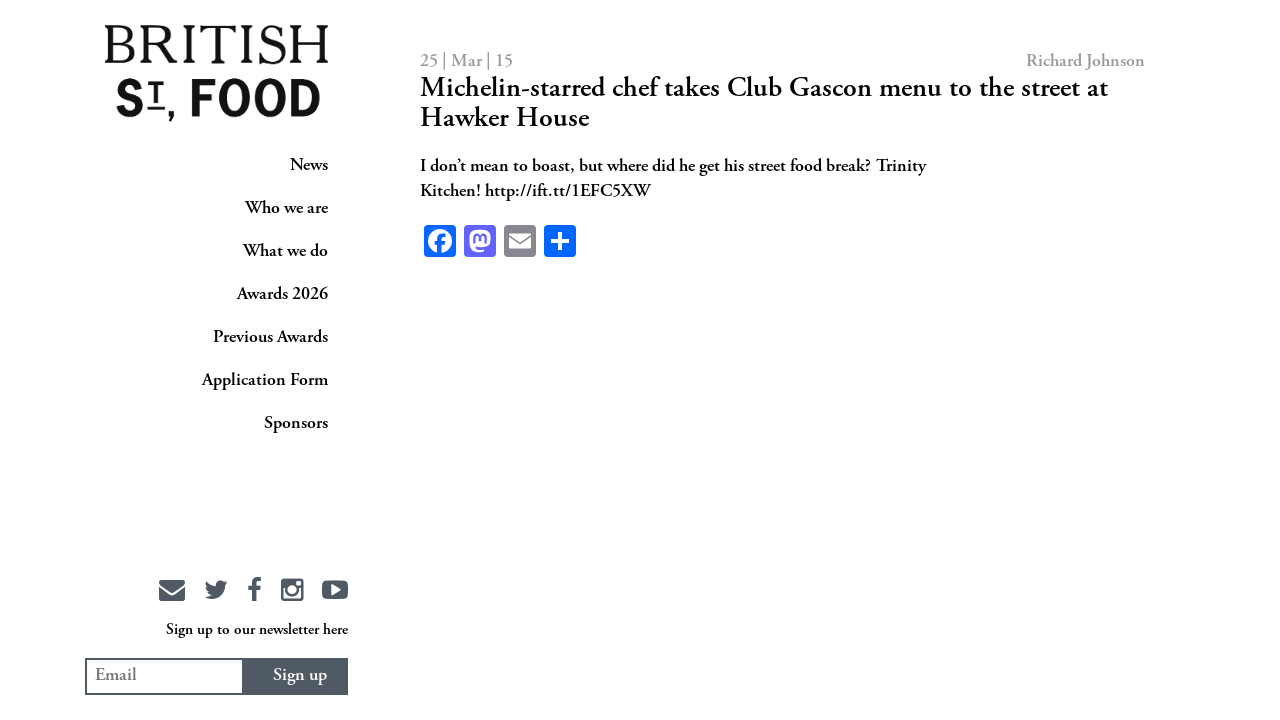

--- FILE ---
content_type: text/html; charset=UTF-8
request_url: https://britishstreetfood.co.uk/2015/03/michelin-starred-chef-takes-club-gascon-menu-to-the-street-at-hawker-house/
body_size: 8467
content:
<!DOCTYPE html>
<html lang="en">
<head>
    <meta charset="utf-8">
    <title>British Street Food |   Michelin-starred chef takes Club Gascon menu to the street at Hawker House</title>
    <meta name="viewport" content="width=device-width, initial-scale=1.0">
    <link rel="shortcut icon" href=""
          type="image/ico"/>
    <!-- Le HTML5 shim, for IE6-8 support of HTML5 elements -->
    <!--[if lt IE 9]>
    <script src="https://html5shim.googlecode.com/svn/trunk/html5.js"></script>
    <![endif]-->

    <meta name='robots' content='max-image-preview:large' />
	<style>img:is([sizes="auto" i], [sizes^="auto," i]) { contain-intrinsic-size: 3000px 1500px }</style>
	<link rel='dns-prefetch' href='//static.addtoany.com' />
<link rel='dns-prefetch' href='//code.jquery.com' />
<link rel='dns-prefetch' href='//maps.googleapis.com' />
<link rel='dns-prefetch' href='//platform-api.sharethis.com' />
<link rel="alternate" type="application/rss+xml" title="British Street Food &raquo; Michelin-starred chef takes Club Gascon menu to the street at Hawker House Comments Feed" href="https://britishstreetfood.co.uk/2015/03/michelin-starred-chef-takes-club-gascon-menu-to-the-street-at-hawker-house/feed/" />
<script type="text/javascript">
/* <![CDATA[ */
window._wpemojiSettings = {"baseUrl":"https:\/\/s.w.org\/images\/core\/emoji\/16.0.1\/72x72\/","ext":".png","svgUrl":"https:\/\/s.w.org\/images\/core\/emoji\/16.0.1\/svg\/","svgExt":".svg","source":{"concatemoji":"https:\/\/britishstreetfood.co.uk\/wp-includes\/js\/wp-emoji-release.min.js?ver=3fc5dbb1ea550d43d1d984a3b4553c38"}};
/*! This file is auto-generated */
!function(s,n){var o,i,e;function c(e){try{var t={supportTests:e,timestamp:(new Date).valueOf()};sessionStorage.setItem(o,JSON.stringify(t))}catch(e){}}function p(e,t,n){e.clearRect(0,0,e.canvas.width,e.canvas.height),e.fillText(t,0,0);var t=new Uint32Array(e.getImageData(0,0,e.canvas.width,e.canvas.height).data),a=(e.clearRect(0,0,e.canvas.width,e.canvas.height),e.fillText(n,0,0),new Uint32Array(e.getImageData(0,0,e.canvas.width,e.canvas.height).data));return t.every(function(e,t){return e===a[t]})}function u(e,t){e.clearRect(0,0,e.canvas.width,e.canvas.height),e.fillText(t,0,0);for(var n=e.getImageData(16,16,1,1),a=0;a<n.data.length;a++)if(0!==n.data[a])return!1;return!0}function f(e,t,n,a){switch(t){case"flag":return n(e,"\ud83c\udff3\ufe0f\u200d\u26a7\ufe0f","\ud83c\udff3\ufe0f\u200b\u26a7\ufe0f")?!1:!n(e,"\ud83c\udde8\ud83c\uddf6","\ud83c\udde8\u200b\ud83c\uddf6")&&!n(e,"\ud83c\udff4\udb40\udc67\udb40\udc62\udb40\udc65\udb40\udc6e\udb40\udc67\udb40\udc7f","\ud83c\udff4\u200b\udb40\udc67\u200b\udb40\udc62\u200b\udb40\udc65\u200b\udb40\udc6e\u200b\udb40\udc67\u200b\udb40\udc7f");case"emoji":return!a(e,"\ud83e\udedf")}return!1}function g(e,t,n,a){var r="undefined"!=typeof WorkerGlobalScope&&self instanceof WorkerGlobalScope?new OffscreenCanvas(300,150):s.createElement("canvas"),o=r.getContext("2d",{willReadFrequently:!0}),i=(o.textBaseline="top",o.font="600 32px Arial",{});return e.forEach(function(e){i[e]=t(o,e,n,a)}),i}function t(e){var t=s.createElement("script");t.src=e,t.defer=!0,s.head.appendChild(t)}"undefined"!=typeof Promise&&(o="wpEmojiSettingsSupports",i=["flag","emoji"],n.supports={everything:!0,everythingExceptFlag:!0},e=new Promise(function(e){s.addEventListener("DOMContentLoaded",e,{once:!0})}),new Promise(function(t){var n=function(){try{var e=JSON.parse(sessionStorage.getItem(o));if("object"==typeof e&&"number"==typeof e.timestamp&&(new Date).valueOf()<e.timestamp+604800&&"object"==typeof e.supportTests)return e.supportTests}catch(e){}return null}();if(!n){if("undefined"!=typeof Worker&&"undefined"!=typeof OffscreenCanvas&&"undefined"!=typeof URL&&URL.createObjectURL&&"undefined"!=typeof Blob)try{var e="postMessage("+g.toString()+"("+[JSON.stringify(i),f.toString(),p.toString(),u.toString()].join(",")+"));",a=new Blob([e],{type:"text/javascript"}),r=new Worker(URL.createObjectURL(a),{name:"wpTestEmojiSupports"});return void(r.onmessage=function(e){c(n=e.data),r.terminate(),t(n)})}catch(e){}c(n=g(i,f,p,u))}t(n)}).then(function(e){for(var t in e)n.supports[t]=e[t],n.supports.everything=n.supports.everything&&n.supports[t],"flag"!==t&&(n.supports.everythingExceptFlag=n.supports.everythingExceptFlag&&n.supports[t]);n.supports.everythingExceptFlag=n.supports.everythingExceptFlag&&!n.supports.flag,n.DOMReady=!1,n.readyCallback=function(){n.DOMReady=!0}}).then(function(){return e}).then(function(){var e;n.supports.everything||(n.readyCallback(),(e=n.source||{}).concatemoji?t(e.concatemoji):e.wpemoji&&e.twemoji&&(t(e.twemoji),t(e.wpemoji)))}))}((window,document),window._wpemojiSettings);
/* ]]> */
</script>
<style id='wp-emoji-styles-inline-css' type='text/css'>

	img.wp-smiley, img.emoji {
		display: inline !important;
		border: none !important;
		box-shadow: none !important;
		height: 1em !important;
		width: 1em !important;
		margin: 0 0.07em !important;
		vertical-align: -0.1em !important;
		background: none !important;
		padding: 0 !important;
	}
</style>
<link rel='stylesheet' id='wp-block-library-css' href='https://britishstreetfood.co.uk/wp-includes/css/dist/block-library/style.min.css?ver=3fc5dbb1ea550d43d1d984a3b4553c38' type='text/css' media='all' />
<style id='classic-theme-styles-inline-css' type='text/css'>
/*! This file is auto-generated */
.wp-block-button__link{color:#fff;background-color:#32373c;border-radius:9999px;box-shadow:none;text-decoration:none;padding:calc(.667em + 2px) calc(1.333em + 2px);font-size:1.125em}.wp-block-file__button{background:#32373c;color:#fff;text-decoration:none}
</style>
<style id='global-styles-inline-css' type='text/css'>
:root{--wp--preset--aspect-ratio--square: 1;--wp--preset--aspect-ratio--4-3: 4/3;--wp--preset--aspect-ratio--3-4: 3/4;--wp--preset--aspect-ratio--3-2: 3/2;--wp--preset--aspect-ratio--2-3: 2/3;--wp--preset--aspect-ratio--16-9: 16/9;--wp--preset--aspect-ratio--9-16: 9/16;--wp--preset--color--black: #000000;--wp--preset--color--cyan-bluish-gray: #abb8c3;--wp--preset--color--white: #ffffff;--wp--preset--color--pale-pink: #f78da7;--wp--preset--color--vivid-red: #cf2e2e;--wp--preset--color--luminous-vivid-orange: #ff6900;--wp--preset--color--luminous-vivid-amber: #fcb900;--wp--preset--color--light-green-cyan: #7bdcb5;--wp--preset--color--vivid-green-cyan: #00d084;--wp--preset--color--pale-cyan-blue: #8ed1fc;--wp--preset--color--vivid-cyan-blue: #0693e3;--wp--preset--color--vivid-purple: #9b51e0;--wp--preset--gradient--vivid-cyan-blue-to-vivid-purple: linear-gradient(135deg,rgba(6,147,227,1) 0%,rgb(155,81,224) 100%);--wp--preset--gradient--light-green-cyan-to-vivid-green-cyan: linear-gradient(135deg,rgb(122,220,180) 0%,rgb(0,208,130) 100%);--wp--preset--gradient--luminous-vivid-amber-to-luminous-vivid-orange: linear-gradient(135deg,rgba(252,185,0,1) 0%,rgba(255,105,0,1) 100%);--wp--preset--gradient--luminous-vivid-orange-to-vivid-red: linear-gradient(135deg,rgba(255,105,0,1) 0%,rgb(207,46,46) 100%);--wp--preset--gradient--very-light-gray-to-cyan-bluish-gray: linear-gradient(135deg,rgb(238,238,238) 0%,rgb(169,184,195) 100%);--wp--preset--gradient--cool-to-warm-spectrum: linear-gradient(135deg,rgb(74,234,220) 0%,rgb(151,120,209) 20%,rgb(207,42,186) 40%,rgb(238,44,130) 60%,rgb(251,105,98) 80%,rgb(254,248,76) 100%);--wp--preset--gradient--blush-light-purple: linear-gradient(135deg,rgb(255,206,236) 0%,rgb(152,150,240) 100%);--wp--preset--gradient--blush-bordeaux: linear-gradient(135deg,rgb(254,205,165) 0%,rgb(254,45,45) 50%,rgb(107,0,62) 100%);--wp--preset--gradient--luminous-dusk: linear-gradient(135deg,rgb(255,203,112) 0%,rgb(199,81,192) 50%,rgb(65,88,208) 100%);--wp--preset--gradient--pale-ocean: linear-gradient(135deg,rgb(255,245,203) 0%,rgb(182,227,212) 50%,rgb(51,167,181) 100%);--wp--preset--gradient--electric-grass: linear-gradient(135deg,rgb(202,248,128) 0%,rgb(113,206,126) 100%);--wp--preset--gradient--midnight: linear-gradient(135deg,rgb(2,3,129) 0%,rgb(40,116,252) 100%);--wp--preset--font-size--small: 13px;--wp--preset--font-size--medium: 20px;--wp--preset--font-size--large: 36px;--wp--preset--font-size--x-large: 42px;--wp--preset--spacing--20: 0.44rem;--wp--preset--spacing--30: 0.67rem;--wp--preset--spacing--40: 1rem;--wp--preset--spacing--50: 1.5rem;--wp--preset--spacing--60: 2.25rem;--wp--preset--spacing--70: 3.38rem;--wp--preset--spacing--80: 5.06rem;--wp--preset--shadow--natural: 6px 6px 9px rgba(0, 0, 0, 0.2);--wp--preset--shadow--deep: 12px 12px 50px rgba(0, 0, 0, 0.4);--wp--preset--shadow--sharp: 6px 6px 0px rgba(0, 0, 0, 0.2);--wp--preset--shadow--outlined: 6px 6px 0px -3px rgba(255, 255, 255, 1), 6px 6px rgba(0, 0, 0, 1);--wp--preset--shadow--crisp: 6px 6px 0px rgba(0, 0, 0, 1);}:where(.is-layout-flex){gap: 0.5em;}:where(.is-layout-grid){gap: 0.5em;}body .is-layout-flex{display: flex;}.is-layout-flex{flex-wrap: wrap;align-items: center;}.is-layout-flex > :is(*, div){margin: 0;}body .is-layout-grid{display: grid;}.is-layout-grid > :is(*, div){margin: 0;}:where(.wp-block-columns.is-layout-flex){gap: 2em;}:where(.wp-block-columns.is-layout-grid){gap: 2em;}:where(.wp-block-post-template.is-layout-flex){gap: 1.25em;}:where(.wp-block-post-template.is-layout-grid){gap: 1.25em;}.has-black-color{color: var(--wp--preset--color--black) !important;}.has-cyan-bluish-gray-color{color: var(--wp--preset--color--cyan-bluish-gray) !important;}.has-white-color{color: var(--wp--preset--color--white) !important;}.has-pale-pink-color{color: var(--wp--preset--color--pale-pink) !important;}.has-vivid-red-color{color: var(--wp--preset--color--vivid-red) !important;}.has-luminous-vivid-orange-color{color: var(--wp--preset--color--luminous-vivid-orange) !important;}.has-luminous-vivid-amber-color{color: var(--wp--preset--color--luminous-vivid-amber) !important;}.has-light-green-cyan-color{color: var(--wp--preset--color--light-green-cyan) !important;}.has-vivid-green-cyan-color{color: var(--wp--preset--color--vivid-green-cyan) !important;}.has-pale-cyan-blue-color{color: var(--wp--preset--color--pale-cyan-blue) !important;}.has-vivid-cyan-blue-color{color: var(--wp--preset--color--vivid-cyan-blue) !important;}.has-vivid-purple-color{color: var(--wp--preset--color--vivid-purple) !important;}.has-black-background-color{background-color: var(--wp--preset--color--black) !important;}.has-cyan-bluish-gray-background-color{background-color: var(--wp--preset--color--cyan-bluish-gray) !important;}.has-white-background-color{background-color: var(--wp--preset--color--white) !important;}.has-pale-pink-background-color{background-color: var(--wp--preset--color--pale-pink) !important;}.has-vivid-red-background-color{background-color: var(--wp--preset--color--vivid-red) !important;}.has-luminous-vivid-orange-background-color{background-color: var(--wp--preset--color--luminous-vivid-orange) !important;}.has-luminous-vivid-amber-background-color{background-color: var(--wp--preset--color--luminous-vivid-amber) !important;}.has-light-green-cyan-background-color{background-color: var(--wp--preset--color--light-green-cyan) !important;}.has-vivid-green-cyan-background-color{background-color: var(--wp--preset--color--vivid-green-cyan) !important;}.has-pale-cyan-blue-background-color{background-color: var(--wp--preset--color--pale-cyan-blue) !important;}.has-vivid-cyan-blue-background-color{background-color: var(--wp--preset--color--vivid-cyan-blue) !important;}.has-vivid-purple-background-color{background-color: var(--wp--preset--color--vivid-purple) !important;}.has-black-border-color{border-color: var(--wp--preset--color--black) !important;}.has-cyan-bluish-gray-border-color{border-color: var(--wp--preset--color--cyan-bluish-gray) !important;}.has-white-border-color{border-color: var(--wp--preset--color--white) !important;}.has-pale-pink-border-color{border-color: var(--wp--preset--color--pale-pink) !important;}.has-vivid-red-border-color{border-color: var(--wp--preset--color--vivid-red) !important;}.has-luminous-vivid-orange-border-color{border-color: var(--wp--preset--color--luminous-vivid-orange) !important;}.has-luminous-vivid-amber-border-color{border-color: var(--wp--preset--color--luminous-vivid-amber) !important;}.has-light-green-cyan-border-color{border-color: var(--wp--preset--color--light-green-cyan) !important;}.has-vivid-green-cyan-border-color{border-color: var(--wp--preset--color--vivid-green-cyan) !important;}.has-pale-cyan-blue-border-color{border-color: var(--wp--preset--color--pale-cyan-blue) !important;}.has-vivid-cyan-blue-border-color{border-color: var(--wp--preset--color--vivid-cyan-blue) !important;}.has-vivid-purple-border-color{border-color: var(--wp--preset--color--vivid-purple) !important;}.has-vivid-cyan-blue-to-vivid-purple-gradient-background{background: var(--wp--preset--gradient--vivid-cyan-blue-to-vivid-purple) !important;}.has-light-green-cyan-to-vivid-green-cyan-gradient-background{background: var(--wp--preset--gradient--light-green-cyan-to-vivid-green-cyan) !important;}.has-luminous-vivid-amber-to-luminous-vivid-orange-gradient-background{background: var(--wp--preset--gradient--luminous-vivid-amber-to-luminous-vivid-orange) !important;}.has-luminous-vivid-orange-to-vivid-red-gradient-background{background: var(--wp--preset--gradient--luminous-vivid-orange-to-vivid-red) !important;}.has-very-light-gray-to-cyan-bluish-gray-gradient-background{background: var(--wp--preset--gradient--very-light-gray-to-cyan-bluish-gray) !important;}.has-cool-to-warm-spectrum-gradient-background{background: var(--wp--preset--gradient--cool-to-warm-spectrum) !important;}.has-blush-light-purple-gradient-background{background: var(--wp--preset--gradient--blush-light-purple) !important;}.has-blush-bordeaux-gradient-background{background: var(--wp--preset--gradient--blush-bordeaux) !important;}.has-luminous-dusk-gradient-background{background: var(--wp--preset--gradient--luminous-dusk) !important;}.has-pale-ocean-gradient-background{background: var(--wp--preset--gradient--pale-ocean) !important;}.has-electric-grass-gradient-background{background: var(--wp--preset--gradient--electric-grass) !important;}.has-midnight-gradient-background{background: var(--wp--preset--gradient--midnight) !important;}.has-small-font-size{font-size: var(--wp--preset--font-size--small) !important;}.has-medium-font-size{font-size: var(--wp--preset--font-size--medium) !important;}.has-large-font-size{font-size: var(--wp--preset--font-size--large) !important;}.has-x-large-font-size{font-size: var(--wp--preset--font-size--x-large) !important;}
:where(.wp-block-post-template.is-layout-flex){gap: 1.25em;}:where(.wp-block-post-template.is-layout-grid){gap: 1.25em;}
:where(.wp-block-columns.is-layout-flex){gap: 2em;}:where(.wp-block-columns.is-layout-grid){gap: 2em;}
:root :where(.wp-block-pullquote){font-size: 1.5em;line-height: 1.6;}
</style>
<link rel='stylesheet' id='fvp-frontend-css' href='https://britishstreetfood.co.uk/wp-content/plugins/featured-video-plus/styles/frontend.css?ver=2.3.3' type='text/css' media='all' />
<link rel='stylesheet' id='bootstrap-css' href='https://britishstreetfood.co.uk/wp-content/themes/bsf/assets/css/bootstrap.min.css?ver=3fc5dbb1ea550d43d1d984a3b4553c38' type='text/css' media='all' />
<link rel='stylesheet' id='royalslider-css' href='https://britishstreetfood.co.uk/wp-content/themes/bsf/assets/js/royalslider/royalslider.css?ver=3fc5dbb1ea550d43d1d984a3b4553c38' type='text/css' media='all' />
<link rel='stylesheet' id='skins-css' href='https://britishstreetfood.co.uk/wp-content/themes/bsf/assets/js/royalslider/skins/minimal-white/rs-minimal-white.css?ver=3fc5dbb1ea550d43d1d984a3b4553c38' type='text/css' media='all' />
<link rel='stylesheet' id='magnificpopup-css' href='https://britishstreetfood.co.uk/wp-content/themes/bsf/assets/js/magnificpopup/magnific-popup.css?ver=3fc5dbb1ea550d43d1d984a3b4553c38' type='text/css' media='all' />
<link rel='stylesheet' id='animate-css' href='https://britishstreetfood.co.uk/wp-content/themes/bsf/assets/css/animate.min.css?ver=3fc5dbb1ea550d43d1d984a3b4553c38' type='text/css' media='all' />
<link rel='stylesheet' id='app-css' href='https://britishstreetfood.co.uk/wp-content/themes/bsf/assets/css/app.css?ver=3fc5dbb1ea550d43d1d984a3b4553c38' type='text/css' media='all' />
<link rel='stylesheet' id='additional-css' href='https://britishstreetfood.co.uk/wp-content/themes/bsf/assets/css/additional.css?ver=3fc5dbb1ea550d43d1d984a3b4553c38' type='text/css' media='all' />
<link rel='stylesheet' id='addtoany-css' href='https://britishstreetfood.co.uk/wp-content/plugins/add-to-any/addtoany.min.css?ver=1.16' type='text/css' media='all' />
<script type="text/javascript" id="addtoany-core-js-before">
/* <![CDATA[ */
window.a2a_config=window.a2a_config||{};a2a_config.callbacks=[];a2a_config.overlays=[];a2a_config.templates={};
/* ]]> */
</script>
<script type="text/javascript" defer src="https://static.addtoany.com/menu/page.js" id="addtoany-core-js"></script>
<script type="text/javascript" src="https://code.jquery.com/jquery-3.6.1.min.js?ver=3.6.1" id="jquery-js"></script>
<script type="text/javascript" defer src="https://britishstreetfood.co.uk/wp-content/plugins/add-to-any/addtoany.min.js?ver=1.1" id="addtoany-jquery-js"></script>
<script type="text/javascript" src="https://britishstreetfood.co.uk/wp-content/plugins/featured-video-plus/js/jquery.fitvids.min.js?ver=master-2015-08" id="jquery.fitvids-js"></script>
<script type="text/javascript" id="fvp-frontend-js-extra">
/* <![CDATA[ */
var fvpdata = {"ajaxurl":"https:\/\/britishstreetfood.co.uk\/wp-admin\/admin-ajax.php","nonce":"96c321425a","fitvids":"1","dynamic":"","overlay":"","opacity":"0.75","color":"b","width":"640"};
/* ]]> */
</script>
<script type="text/javascript" src="https://britishstreetfood.co.uk/wp-content/plugins/featured-video-plus/js/frontend.min.js?ver=2.3.3" id="fvp-frontend-js"></script>
<script type="text/javascript" src="https://code.jquery.com/jquery-migrate-3.4.0.min.js?ver=3.4.0" id="jquery-migrate-js"></script>
<script type="text/javascript" src="//platform-api.sharethis.com/js/sharethis.js#source=googleanalytics-wordpress#product=ga&amp;property=626fe9702faa3e0012875c90" id="googleanalytics-platform-sharethis-js"></script>
<link rel="https://api.w.org/" href="https://britishstreetfood.co.uk/wp-json/" /><link rel="alternate" title="JSON" type="application/json" href="https://britishstreetfood.co.uk/wp-json/wp/v2/posts/12080" /><link rel="EditURI" type="application/rsd+xml" title="RSD" href="https://britishstreetfood.co.uk/xmlrpc.php?rsd" />

<link rel="canonical" href="https://britishstreetfood.co.uk/2015/03/michelin-starred-chef-takes-club-gascon-menu-to-the-street-at-hawker-house/" />
<link rel='shortlink' href='https://britishstreetfood.co.uk/?p=12080' />
<link rel="alternate" title="oEmbed (JSON)" type="application/json+oembed" href="https://britishstreetfood.co.uk/wp-json/oembed/1.0/embed?url=https%3A%2F%2Fbritishstreetfood.co.uk%2F2015%2F03%2Fmichelin-starred-chef-takes-club-gascon-menu-to-the-street-at-hawker-house%2F" />
<link rel="alternate" title="oEmbed (XML)" type="text/xml+oembed" href="https://britishstreetfood.co.uk/wp-json/oembed/1.0/embed?url=https%3A%2F%2Fbritishstreetfood.co.uk%2F2015%2F03%2Fmichelin-starred-chef-takes-club-gascon-menu-to-the-street-at-hawker-house%2F&#038;format=xml" />
<!-- HFCM by 99 Robots - Snippet # 1: Pixel Base Code -->
<!-- Facebook Pixel Code -->
<script>
!function(f,b,e,v,n,t,s)
{if(f.fbq)return;n=f.fbq=function(){n.callMethod?
n.callMethod.apply(n,arguments):n.queue.push(arguments)};
if(!f._fbq)f._fbq=n;n.push=n;n.loaded=!0;n.version='2.0';
n.queue=[];t=b.createElement(e);t.async=!0;
t.src=v;s=b.getElementsByTagName(e)[0];
s.parentNode.insertBefore(t,s)}(window, document,'script',
'https://connect.facebook.net/en_US/fbevents.js');
fbq('init', '2283000245131086');
fbq('track', 'PageView');
</script>
<noscript><img height="1" width="1" style="display:none"
src="https://www.facebook.com/tr?id=2283000245131086&ev=PageView&noscript=1"
/></noscript>
<!-- End Facebook Pixel Code -->
<!-- /end HFCM by 99 Robots -->
<script type="text/javascript">
(function(url){
	if(/(?:Chrome\/26\.0\.1410\.63 Safari\/537\.31|WordfenceTestMonBot)/.test(navigator.userAgent)){ return; }
	var addEvent = function(evt, handler) {
		if (window.addEventListener) {
			document.addEventListener(evt, handler, false);
		} else if (window.attachEvent) {
			document.attachEvent('on' + evt, handler);
		}
	};
	var removeEvent = function(evt, handler) {
		if (window.removeEventListener) {
			document.removeEventListener(evt, handler, false);
		} else if (window.detachEvent) {
			document.detachEvent('on' + evt, handler);
		}
	};
	var evts = 'contextmenu dblclick drag dragend dragenter dragleave dragover dragstart drop keydown keypress keyup mousedown mousemove mouseout mouseover mouseup mousewheel scroll'.split(' ');
	var logHuman = function() {
		if (window.wfLogHumanRan) { return; }
		window.wfLogHumanRan = true;
		var wfscr = document.createElement('script');
		wfscr.type = 'text/javascript';
		wfscr.async = true;
		wfscr.src = url + '&r=' + Math.random();
		(document.getElementsByTagName('head')[0]||document.getElementsByTagName('body')[0]).appendChild(wfscr);
		for (var i = 0; i < evts.length; i++) {
			removeEvent(evts[i], logHuman);
		}
	};
	for (var i = 0; i < evts.length; i++) {
		addEvent(evts[i], logHuman);
	}
})('//britishstreetfood.co.uk/?wordfence_lh=1&hid=A7635434CF445BE8F40E7A5299089183');
</script><script>
(function() {
	(function (i, s, o, g, r, a, m) {
		i['GoogleAnalyticsObject'] = r;
		i[r] = i[r] || function () {
				(i[r].q = i[r].q || []).push(arguments)
			}, i[r].l = 1 * new Date();
		a = s.createElement(o),
			m = s.getElementsByTagName(o)[0];
		a.async = 1;
		a.src = g;
		m.parentNode.insertBefore(a, m)
	})(window, document, 'script', 'https://google-analytics.com/analytics.js', 'ga');

	ga('create', 'UA-42236875-1', 'auto');
		ga('set', 'anonymizeIp', true);
			ga('require', 'G-891549' );
		ga('send', 'pageview');
	})();
</script>
		<style type="text/css" id="wp-custom-css">
			/*
You can add your own CSS here.

Click the help icon above to learn more.
*/

.wpforms-submit 
{
background-color: #505a64!important;
    color: #fff!important;
    border: none!important;
}

@media screen and ( max-height: 550px ){
    .nav-bottom .socials, .nav-bottom .subscribe{
        display:none;
    }
}

@media screen and ( max-height: 450px ){
    .nav-bottom {
        display:none;
    }
}

		</style>
		    
    <link rel="stylesheet" href="https://britishstreetfood.co.uk/wp-content/themes/bsf/style.css" />
</head>
<body data-rsssl=1 class=" wp-singular post-template-default single single-post postid-12080 single-format-standard wp-theme-bsf body-logged-out">
<div class="landing-cont"></div>
<div class="container">
    <div class="menu-button-cont visible-xs">
        <button class="menu-button" id="open-button"></button>
        <a class="logo visible-xs" href="https://britishstreetfood.co.uk"><img
                src="https://britishstreetfood.co.uk/wp-content/themes/bsf/assets/images/logo_l.png" alt="" class="nav-logo"></a>
    </div>
    <header id="header" class="menu-wrap">
        <nav class="nav menu">
            <a class="logo hidden-xs" href="https://britishstreetfood.co.uk"><img
                    src="https://britishstreetfood.co.uk/wp-content/themes/bsf/assets/images/logo-black.png" alt="" class="nav-logo"></a>
            <ul id="menu-main-menu" class="main-nav"><li id="menu-item-16565" class="nav-journal menu-item menu-item-type-post_type menu-item-object-page menu-item-home menu-item-16565"><a href="https://britishstreetfood.co.uk/">News</a></li>
<li id="menu-item-16566" class="menu-item menu-item-type-post_type menu-item-object-page menu-item-16566"><a href="https://britishstreetfood.co.uk/who-we-are/">Who we are</a></li>
<li id="menu-item-16567" class="menu-item menu-item-type-post_type menu-item-object-page menu-item-16567"><a href="https://britishstreetfood.co.uk/what-we-do/">What we do</a></li>
<li id="menu-item-21448" class="menu-item menu-item-type-post_type menu-item-object-page menu-item-21448"><a href="https://britishstreetfood.co.uk/awards-2025/">Awards 2026</a></li>
<li id="menu-item-20676" class="menu-item menu-item-type-post_type menu-item-object-page menu-item-20676"><a href="https://britishstreetfood.co.uk/previousawards/">Previous Awards</a></li>
<li id="menu-item-19930" class="menu-item menu-item-type-post_type menu-item-object-page menu-item-19930"><a href="https://britishstreetfood.co.uk/application-form/">Application Form</a></li>
<li id="menu-item-18877" class="menu-item menu-item-type-post_type menu-item-object-page menu-item-18877"><a href="https://britishstreetfood.co.uk/sponsors/">Sponsors</a></li>
</ul>            <div class="loader">Loading...</div>
            <div class="nav-bottom hidden-xs">
                <!--                    <div class="ad">-->
<!--                        <a href="--><?//= $ad['url']; ?><!--" target="_blank"><img-->
<!--                                src="--><!--" alt=""></a>-->
<!--                    </div>-->
<!--                    -->                <div class="text-right socials">
                    <a href="https://britishstreetfood.co.uk/contact/"><i
                            class="fa fa-envelope"></i></a>
                    <a href="https://twitter.com/BritStreetFood" target="_blank"><i class="fa fa-twitter"></i></a>
                    <a href="https://www.facebook.com/BritishStreetFood/" target="_blank"><i
                            class="fa fa-facebook"></i></a>
                    <a href="https://www.instagram.com/britishstreetfoodawards/" target="_blank"><i
                            class="fa fa-instagram"></i></a>
                    <a href="https://www.youtube.com/user/BritishStreetFood/" target="_blank"><i
                            class="fa fa-youtube-play"></i></a>
                </div>
                <div class="gap-10"></div>
                <div class="text-right socials">
                    <small>Sign up to our newsletter here</small>
                </div>
                <div class="subscribe">
                    <input type="email" placeholder="Email">
                    <button type="submit" class="btn btn-submit">Sign up</button>
                </div>
            </div>
            <div class="text-center socials visible-xs">
                <a href="https://britishstreetfood.co.uk/contact/"><i
                        class="fa fa-envelope"></i></a>
                <a href="https://twitter.com/BritStreetFood" target="_blank"><i class="fa fa-twitter"></i></a>
                <a href="https://www.facebook.com/BritishStreetFood/" target="_blank"><i
                        class="fa fa-facebook"></i></a>
                <a href="https://www.instagram.com/britishstreetfoodawards/" target="_blank"><i
                        class="fa fa-instagram"></i></a>
                <a href="https://www.youtube.com/user/BritishStreetFood/" target="_blank"><i
                        class="fa fa-youtube-play"></i></a>
            </div>
        </nav>
        <button class="close-button visible-xs" id="close-button">Close Menu</button>
    </header>
    <main class="body-wrap col-sm-9 col-sm-push-3">
        <div id="hd_container" class="animated">
    





    <section class="journal">

      <article class="journal-single">

        <img src="" alt="">
                <div class="content">

          <div class="meta">

            <p class="date">25 | Mar | 15</p>

            <p class="author">Richard Johnson</p>

          </div>

          <h1 class="title">Michelin-starred chef takes Club Gascon menu to the street at Hawker House</h1>

          <!-- and here now simply the_content() -->

          <p>I don&#8217;t mean to boast, but where did he get his street food break? Trinity Kitchen! http://ift.tt/1EFC5XW</p>
<div class="addtoany_share_save_container addtoany_content addtoany_content_bottom"><div class="a2a_kit a2a_kit_size_32 addtoany_list" data-a2a-url="https://britishstreetfood.co.uk/2015/03/michelin-starred-chef-takes-club-gascon-menu-to-the-street-at-hawker-house/" data-a2a-title="Michelin-starred chef takes Club Gascon menu to the street at Hawker House"><a class="a2a_button_facebook" href="https://www.addtoany.com/add_to/facebook?linkurl=https%3A%2F%2Fbritishstreetfood.co.uk%2F2015%2F03%2Fmichelin-starred-chef-takes-club-gascon-menu-to-the-street-at-hawker-house%2F&amp;linkname=Michelin-starred%20chef%20takes%20Club%20Gascon%20menu%20to%20the%20street%20at%20Hawker%20House" title="Facebook" rel="nofollow noopener" target="_blank"></a><a class="a2a_button_mastodon" href="https://www.addtoany.com/add_to/mastodon?linkurl=https%3A%2F%2Fbritishstreetfood.co.uk%2F2015%2F03%2Fmichelin-starred-chef-takes-club-gascon-menu-to-the-street-at-hawker-house%2F&amp;linkname=Michelin-starred%20chef%20takes%20Club%20Gascon%20menu%20to%20the%20street%20at%20Hawker%20House" title="Mastodon" rel="nofollow noopener" target="_blank"></a><a class="a2a_button_email" href="https://www.addtoany.com/add_to/email?linkurl=https%3A%2F%2Fbritishstreetfood.co.uk%2F2015%2F03%2Fmichelin-starred-chef-takes-club-gascon-menu-to-the-street-at-hawker-house%2F&amp;linkname=Michelin-starred%20chef%20takes%20Club%20Gascon%20menu%20to%20the%20street%20at%20Hawker%20House" title="Email" rel="nofollow noopener" target="_blank"></a><a class="a2a_dd addtoany_share_save addtoany_share" href="https://www.addtoany.com/share"></a></div></div>
        </div>

      </article>

      <!-- <a href="#" class="btn-flat">Read More</a> -->

<!--      <div class="read-more">-->

<!--        <div class="dropup">-->

<!--          <button class="btn-flat dropdown-toggle" type="button" id="readMoreArticles" data-toggle="dropdown" aria-haspopup="true" aria-expanded="false">-->

<!--            Explore related articles-->

<!--            <!-- <span class="caret"></span> -->

<!--          </button>-->

<!--          <ul class="dropdown-menu" aria-labelledby="readMoreArticles">-->

<!--            <li><a href="#">?? just a guess</a></li>-->

<!--          </ul>-->

<!--        </div>-->

<!--      </div>-->

    </section>




<div class="col-xs-12 footer-logos">
    </div>
</div>




		</main>
    </div>
    <div class="container">
		<div class="scroll-down col-sm-9 col-sm-push-3"><h2>
		<!-- <i class="fa fa-arrow-down animated bounce infinite"></i> -->
		</h2></div> 
	</div>
    <footer id="footer">
    </footer>
  <script type="speculationrules">
{"prefetch":[{"source":"document","where":{"and":[{"href_matches":"\/*"},{"not":{"href_matches":["\/wp-*.php","\/wp-admin\/*","\/wp-content\/uploads\/*","\/wp-content\/*","\/wp-content\/plugins\/*","\/wp-content\/themes\/bsf\/*","\/*\\?(.+)"]}},{"not":{"selector_matches":"a[rel~=\"nofollow\"]"}},{"not":{"selector_matches":".no-prefetch, .no-prefetch a"}}]},"eagerness":"conservative"}]}
</script>
<script type="text/javascript" src="https://britishstreetfood.co.uk/wp-content/themes/bsf/assets/js/modernizr.js?ver=3fc5dbb1ea550d43d1d984a3b4553c38" id="modernizr-js-js"></script>
<script type="text/javascript" src="https://britishstreetfood.co.uk/wp-content/themes/bsf/assets/js/bootstrap.min.js?ver=3fc5dbb1ea550d43d1d984a3b4553c38" id="bootstrap-js-js"></script>
<script type="text/javascript" src="https://britishstreetfood.co.uk/wp-content/themes/bsf/assets/js/royalslider/jquery.royalslider.min.js?ver=3fc5dbb1ea550d43d1d984a3b4553c38" id="royalslider-js-js"></script>
<script type="text/javascript" src="https://britishstreetfood.co.uk/wp-content/themes/bsf/assets/js/magnificpopup/jquery.magnific-popup.min.js?ver=3fc5dbb1ea550d43d1d984a3b4553c38" id="magnificpopup-js-js"></script>
<script type="text/javascript" src="https://britishstreetfood.co.uk/wp-content/themes/bsf/assets/js/jquery.validate.min.js?ver=3fc5dbb1ea550d43d1d984a3b4553c38" id="validate-js-js"></script>
<script type="text/javascript" src="https://britishstreetfood.co.uk/wp-content/themes/bsf/assets/js/classie.js?ver=3fc5dbb1ea550d43d1d984a3b4553c38" id="classie-js-js"></script>
<script type="text/javascript" src="https://britishstreetfood.co.uk/wp-content/themes/bsf/assets/js/masonry.pkgd.min.js?ver=3fc5dbb1ea550d43d1d984a3b4553c38" id="masonry-js-js"></script>
<script type="text/javascript" src="https://britishstreetfood.co.uk/wp-content/themes/bsf/assets/js/static.js?ver=3fc5dbb1ea550d43d1d984a3b4553c38" id="static-js-js"></script>
<script type="text/javascript" id="footer-js-js-extra">
/* <![CDATA[ */
var meta = {"ajaxurl":"https:\/\/britishstreetfood.co.uk\/wp-admin\/admin-ajax.php","page":{"ID":12080,"post_author":"2","post_date":"2015-03-25 11:55:48","post_date_gmt":"2015-03-25 11:55:48","post_content":"I don't mean to boast, but where did he get his street food break? Trinity Kitchen! http:\/\/ift.tt\/1EFC5XW","post_title":"Michelin-starred chef takes Club Gascon menu to the street at Hawker House","post_excerpt":"","post_status":"publish","comment_status":"open","ping_status":"open","post_password":"","post_name":"michelin-starred-chef-takes-club-gascon-menu-to-the-street-at-hawker-house","to_ping":"","pinged":"","post_modified":"2015-03-25 11:55:48","post_modified_gmt":"2015-03-25 11:55:48","post_content_filtered":"","post_parent":0,"guid":"https:\/\/britishstreetfood.co.uk\/?p=12080","menu_order":0,"post_type":"post","post_mime_type":"","comment_count":"0","filter":"raw"},"template":"","landing":"https:\/\/britishstreetfood.co.uk\/landing\/","ajaxoff":"1","templateDir":"https:\/\/britishstreetfood.co.uk\/wp-content\/themes\/bsf"};
/* ]]> */
</script>
<script type="text/javascript" src="https://britishstreetfood.co.uk/wp-content/themes/bsf/assets/js/footer.js?ver=9788" id="footer-js-js"></script>
<script type="text/javascript" src="https://britishstreetfood.co.uk/wp-content/themes/bsf/assets/js/map_logic.js?ver=3fc5dbb1ea550d43d1d984a3b4553c38" id="map_logic-js-js"></script>
<script type="text/javascript" src="https://maps.googleapis.com/maps/api/js?key=AIzaSyBKi_RCmRQznHINyfo65ST8vSEPoYene1A&amp;v=3.exp&amp;sensor=true&amp;ver=3fc5dbb1ea550d43d1d984a3b4553c38" id="map_api-js"></script>
<script type="text/javascript" src="https://britishstreetfood.co.uk/wp-content/themes/bsf/assets/js/markerclusterer.js?ver=3fc5dbb1ea550d43d1d984a3b4553c38" id="map_markercluster-js"></script>
<script type="text/javascript" src="https://britishstreetfood.co.uk/wp-content/themes/bsf/assets/js/infobox.js?ver=3fc5dbb1ea550d43d1d984a3b4553c38" id="infobox-js-js"></script>
<script type="text/javascript" src="https://britishstreetfood.co.uk/wp-content/themes/bsf/assets/js/infobubble.js?ver=3fc5dbb1ea550d43d1d984a3b4553c38" id="map_infobuble-js"></script>

  </body>
</html>

--- FILE ---
content_type: text/css
request_url: https://britishstreetfood.co.uk/wp-content/themes/bsf/style.css
body_size: 31
content:
/*
Theme Name: British Street Food
Description: A simple responsive theme based on the modified Bootstrap framework.
Version: 1.0.0
Author: Horion Digital
Author URI: http://www.horiondigital.com
License: GNU General Public License v2.0 & Apache License 2.0
License URI: http://www.gnu.org/licenses/gpl-2.0.html http://www.apache.org/licenses/LICENSE-2.0
*/


.bsf-mgnfc-video i {
    color: #fff;
    position: absolute;
    top: 0%;
    left: 50%;
    font-size: 100px;
    margin-top: -30px;
    margin-left: -20px;
}

--- FILE ---
content_type: text/javascript
request_url: https://britishstreetfood.co.uk/wp-content/themes/bsf/assets/js/royalslider/jquery.royalslider.min.js?ver=3fc5dbb1ea550d43d1d984a3b4553c38
body_size: 16087
content:
// jquery.royalslider v9.4.94
(function(l){function t(b,f){var c,g,a=this,e=navigator.userAgent.toLowerCase();a.uid=l.rsModules.uid++;a.ns=".rs"+a.uid;var d=document.createElement("div").style,j=["webkit","Moz","ms","O"],h="",k=0;for(c=0;c<j.length;c++)g=j[c],!h&&g+"Transform"in d&&(h=g),g=g.toLowerCase(),window.requestAnimationFrame||(window.requestAnimationFrame=window[g+"RequestAnimationFrame"],window.cancelAnimationFrame=window[g+"CancelAnimationFrame"]||window[g+"CancelRequestAnimationFrame"]);window.requestAnimationFrame||
(window.requestAnimationFrame=function(a){var b=(new Date).getTime(),c=Math.max(0,16-(b-k)),d=window.setTimeout(function(){a(b+c)},c);k=b+c;return d});window.cancelAnimationFrame||(window.cancelAnimationFrame=function(a){clearTimeout(a)});a.isIPAD=e.match(/(ipad)/);j=/(chrome)[ \/]([\w.]+)/.exec(e)||/(webkit)[ \/]([\w.]+)/.exec(e)||/(opera)(?:.*version|)[ \/]([\w.]+)/.exec(e)||/(msie) ([\w.]+)/.exec(e)||0>e.indexOf("compatible")&&/(mozilla)(?:.*? rv:([\w.]+)|)/.exec(e)||[];c=j[1]||"";g=j[2]||"0";
j={};c&&(j[c]=!0,j.version=g);j.chrome&&(j.webkit=!0);a._a=j;a.isAndroid=-1<e.indexOf("android");a.slider=l(b);a.ev=l(a);a._b=l(document);a.st=l.extend({},l.fn.royalSlider.defaults,f);a._c=a.st.transitionSpeed;a._d=0;if(a.st.allowCSS3&&(!j.webkit||a.st.allowCSS3OnWebkit))e=h+(h?"T":"t"),a._e=e+"ransform"in d&&e+"ransition"in d,a._e&&(a._f=h+(h?"P":"p")+"erspective"in d);h=h.toLowerCase();a._g="-"+h+"-";a._h="vertical"===a.st.slidesOrientation?!1:!0;a._i=a._h?"left":"top";a._j=a._h?"width":"height";
a._k=-1;a._l="fade"===a.st.transitionType?!1:!0;a._l||(a.st.sliderDrag=!1,a._m=10);a._n="z-index:0; display:none; opacity:0;";a._o=0;a._p=0;a._q=0;l.each(l.rsModules,function(b,c){"uid"!==b&&c.call(a)});a.slides=[];a._r=0;(a.st.slides?l(a.st.slides):a.slider.children().detach()).each(function(){a._s(this,!0)});a.st.randomizeSlides&&a.slides.sort(function(){return 0.5-Math.random()});a.numSlides=a.slides.length;a._t();a.st.startSlideId?a.st.startSlideId>a.numSlides-1&&(a.st.startSlideId=a.numSlides-
1):a.st.startSlideId=0;a._o=a.staticSlideId=a.currSlideId=a._u=a.st.startSlideId;a.currSlide=a.slides[a.currSlideId];a._v=0;a.msTouch=!1;a.slider.addClass((a._h?"rsHor":"rsVer")+(a._l?"":" rsFade"));d='<div class="rsOverflow"><div class="rsContainer">';a.slidesSpacing=a.st.slidesSpacing;a._w=(a._h?a.slider.width():a.slider.height())+a.st.slidesSpacing;a._x=Boolean(0<a._y);1>=a.numSlides&&(a._z=!1);a._a1=a._z&&a._l?2===a.numSlides?1:2:0;a._b1=6>a.numSlides?a.numSlides:6;a._c1=0;a._d1=0;a.slidesJQ=
[];for(c=0;c<a.numSlides;c++)a.slidesJQ.push(l('<div style="'+(a._l?"":c!==a.currSlideId?a._n:"z-index:0;")+'" class="rsSlide "></div>'));a._e1=d=l(d+"</div></div>");h=a.ns;a.msEnabled=window.navigator.msPointerEnabled;a.msEnabled?(a.msTouch=Boolean(1<window.navigator.msMaxTouchPoints),a.hasTouch=!1,a._n1=0.2,a._j1="MSPointerDown"+h,a._k1="MSPointerMove"+h,a._l1="MSPointerUp"+h,a._m1="MSPointerCancel"+h):(a._j1="mousedown"+h,a._k1="mousemove"+h,a._l1="mouseup"+h,a._m1="mouseup"+h,"ontouchstart"in
window||"createTouch"in document?(a.hasTouch=!0,a._j1+=" touchstart"+h,a._k1+=" touchmove"+h,a._l1+=" touchend"+h,a._m1+=" touchcancel"+h,a._n1=0.5,a.st.sliderTouch&&(a._f1=!0)):(a.hasTouch=!1,a._n1=0.2));a.st.sliderDrag&&(a._f1=!0,j.msie||j.opera?a._g1=a._h1="move":j.mozilla?(a._g1="-moz-grab",a._h1="-moz-grabbing"):j.webkit&&-1!=navigator.platform.indexOf("Mac")&&(a._g1="-webkit-grab",a._h1="-webkit-grabbing"),a._i1());a.slider.html(d);a._o1=a.st.controlsInside?a._e1:a.slider;a._p1=a._e1.children(".rsContainer");
a.msEnabled&&a._p1.css("-ms-touch-action",a._h?"pan-y":"pan-x");a._q1=l('<div class="rsPreloader"></div>');d=a._p1.children(".rsSlide");a._r1=a.slidesJQ[a.currSlideId];a._s1=0;a._e?(a._t1="transition-property",a._u1="transition-duration",a._v1="transition-timing-function",a._w1=a._x1=a._g+"transform",a._f?(j.webkit&&!j.chrome&&a.slider.addClass("rsWebkit3d"),/iphone|ipad|ipod/gi.test(navigator.appVersion),a._y1="translate3d(",a._z1="px, ",a._a2="px, 0px)"):(a._y1="translate(",a._z1="px, ",a._a2="px)"),
a._l?a._p1[a._g+a._t1]=a._g+"transform":(h={},h[a._g+a._t1]="opacity",h[a._g+a._u1]=a.st.transitionSpeed+"ms",h[a._g+a._v1]=a.st.css3easeInOut,d.css(h))):(a._x1="left",a._w1="top");var n;l(window).on("resize"+a.ns,function(){n&&clearTimeout(n);n=setTimeout(function(){a.updateSliderSize()},50)});a.ev.trigger("rsAfterPropsSetup");a.updateSliderSize();a.st.keyboardNavEnabled&&a._b2();if(a.st.arrowsNavHideOnTouch&&(a.hasTouch||a.msTouch))a.st.arrowsNav=!1;a.st.arrowsNav&&(d=a._o1,l('<div class="rsArrow rsArrowLeft"><div class="rsArrowIcn"></div></div><div class="rsArrow rsArrowRight"><div class="rsArrowIcn"></div></div>').appendTo(d),
a._c2=d.children(".rsArrowLeft").click(function(b){b.preventDefault();a.prev()}),a._d2=d.children(".rsArrowRight").click(function(b){b.preventDefault();a.next()}),a.st.arrowsNavAutoHide&&!a.hasTouch&&(a._c2.addClass("rsHidden"),a._d2.addClass("rsHidden"),d.one("mousemove.arrowshover",function(){a._c2.removeClass("rsHidden");a._d2.removeClass("rsHidden")}),d.hover(function(){a._e2||(a._c2.removeClass("rsHidden"),a._d2.removeClass("rsHidden"))},function(){a._e2||(a._c2.addClass("rsHidden"),a._d2.addClass("rsHidden"))})),
a.ev.on("rsOnUpdateNav",function(){a._f2()}),a._f2());if(a._f1)a._p1.on(a._j1,function(b){a._g2(b)});else a.dragSuccess=!1;var m=["rsPlayBtnIcon","rsPlayBtn","rsCloseVideoBtn","rsCloseVideoIcn"];a._p1.click(function(b){if(!a.dragSuccess){var c=l(b.target).attr("class");if(-1!==l.inArray(c,m)&&a.toggleVideo())return!1;if(a.st.navigateByClick&&!a._h2){if(l(b.target).closest(".rsNoDrag",a._r1).length)return!0;a._i2(b)}a.ev.trigger("rsSlideClick")}}).on("click.rs","a",function(){if(a.dragSuccess)return!1;
a._h2=!0;setTimeout(function(){a._h2=!1},3)});a.ev.trigger("rsAfterInit")}l.rsModules||(l.rsModules={uid:0});t.prototype={constructor:t,_i2:function(b){b=b[this._h?"pageX":"pageY"]-this._j2;b>=this._q?this.next():0>b&&this.prev()},_t:function(){var b;b=this.st.numImagesToPreload;if(this._z=this.st.loop)2===this.numSlides?(this._z=!1,this.st.loopRewind=!0):2>this.numSlides&&(this.st.loopRewind=this._z=!1);this._z&&0<b&&(4>=this.numSlides?b=1:this.st.numImagesToPreload>(this.numSlides-1)/2&&(b=Math.floor((this.numSlides-
1)/2)));this._y=b},_s:function(b,f){function c(a,b){b?e.images.push(a.attr(b)):e.images.push(a.text());if(j){j=!1;e.caption="src"===b?a.attr("alt"):a.contents();e.image=e.images[0];e.videoURL=a.attr("data-rsVideo");var c=a.attr("data-rsw"),d=a.attr("data-rsh");"undefined"!==typeof c&&!1!==c&&"undefined"!==typeof d&&!1!==d?(e.iW=parseInt(c,10),e.iH=parseInt(d,10)):g.st.imgWidth&&g.st.imgHeight&&(e.iW=g.st.imgWidth,e.iH=g.st.imgHeight)}}var g=this,a,e={},d,j=!0;b=l(b);g._k2=b;g.ev.trigger("rsBeforeParseNode",
[b,e]);if(!e.stopParsing)return b=g._k2,e.id=g._r,e.contentAdded=!1,g._r++,e.images=[],e.isBig=!1,e.hasCover||(b.hasClass("rsImg")?(d=b,a=!0):(d=b.find(".rsImg"),d.length&&(a=!0)),a?(e.bigImage=d.eq(0).attr("data-rsBigImg"),d.each(function(){var a=l(this);a.is("a")?c(a,"href"):a.is("img")?c(a,"src"):c(a)})):b.is("img")&&(b.addClass("rsImg rsMainSlideImage"),c(b,"src"))),d=b.find(".rsCaption"),d.length&&(e.caption=d.remove()),e.content=b,g.ev.trigger("rsAfterParseNode",[b,e]),f&&g.slides.push(e),0===
e.images.length&&(e.isLoaded=!0,e.isRendered=!1,e.isLoading=!1,e.images=null),e},_b2:function(){var b=this,f,c,g=function(a){37===a?b.prev():39===a&&b.next()};b._b.on("keydown"+b.ns,function(a){if(!b._l2&&(c=a.keyCode,(37===c||39===c)&&!f))g(c),f=setInterval(function(){g(c)},700)}).on("keyup"+b.ns,function(){f&&(clearInterval(f),f=null)})},goTo:function(b,f){b!==this.currSlideId&&this._m2(b,this.st.transitionSpeed,!0,!f)},destroy:function(b){this.ev.trigger("rsBeforeDestroy");this._b.off("keydown"+
this.ns+" keyup"+this.ns+" "+this._k1+" "+this._l1);this._p1.off(this._j1+" click");this.slider.data("royalSlider",null);l.removeData(this.slider,"royalSlider");l(window).off("resize"+this.ns);b&&this.slider.remove();this.ev=this.slider=this.slides=null},_n2:function(b,f){function c(c,e,f){c.isAdded?(g(e,c),a(e,c)):(f||(f=d.slidesJQ[e]),c.holder?f=c.holder:(f=d.slidesJQ[e]=l(f),c.holder=f),c.appendOnLoaded=!1,a(e,c,f),g(e,c),d._p2(c,f,b),c.isAdded=!0)}function g(a,c){c.contentAdded||(d.setItemHtml(c,
b),b||(c.contentAdded=!0))}function a(a,b,c){d._l&&(c||(c=d.slidesJQ[a]),c.css(d._i,(a+d._d1+p)*d._w))}function e(a){if(k){if(a>n-1)return e(a-n);if(0>a)return e(n+a)}return a}var d=this,j,h,k=d._z,n=d.numSlides;if(!isNaN(f))return e(f);var m=d.currSlideId,p,q=b?Math.abs(d._o2-d.currSlideId)>=d.numSlides-1?0:1:d._y,r=Math.min(2,q),u=!1,t=!1,s;for(h=m;h<m+1+r;h++)if(s=e(h),(j=d.slides[s])&&(!j.isAdded||!j.positionSet)){u=!0;break}for(h=m-1;h>m-1-r;h--)if(s=e(h),(j=d.slides[s])&&(!j.isAdded||!j.positionSet)){t=
!0;break}if(u)for(h=m;h<m+q+1;h++)s=e(h),p=Math.floor((d._u-(m-h))/d.numSlides)*d.numSlides,(j=d.slides[s])&&c(j,s);if(t)for(h=m-1;h>m-1-q;h--)s=e(h),p=Math.floor((d._u-(m-h))/n)*n,(j=d.slides[s])&&c(j,s);if(!b){r=e(m-q);m=e(m+q);q=r>m?0:r;for(h=0;h<n;h++)if(!(r>m&&h>r-1)&&(h<q||h>m))if((j=d.slides[h])&&j.holder)j.holder.detach(),j.isAdded=!1}},setItemHtml:function(b,f){var c=this,g=function(){if(b.images){if(!b.isLoading){var e,f;b.content.hasClass("rsImg")?(e=b.content,f=!0):e=b.content.find(".rsImg:not(img)");
e&&!e.is("img")&&e.each(function(){var a=l(this),c='<img class="rsImg" src="'+(a.is("a")?a.attr("href"):a.text())+'" />';f?b.content=l(c):a.replaceWith(c)});e=f?b.content:b.content.find("img.rsImg");h();e.eq(0).addClass("rsMainSlideImage");b.iW&&b.iH&&(b.isLoaded||c._q2(b),d());b.isLoading=!0;if(b.isBig)l("<img />").on("load.rs error.rs",function(){l(this).off("load.rs error.rs");a([this],!0)}).attr("src",b.image);else{b.loaded=[];b.numStartedLoad=0;e=function(){l(this).off("load.rs error.rs");b.loaded.push(this);
b.loaded.length===b.numStartedLoad&&a(b.loaded,!1)};for(var g=0;g<b.images.length;g++){var j=l("<img />");b.numStartedLoad++;j.on("load.rs error.rs",e).attr("src",b.images[g])}}}}else b.isRendered=!0,b.isLoaded=!0,b.isLoading=!1,d(!0)},a=function(a,c){if(a.length){var d=a[0];if(c!==b.isBig)(d=b.holder.children())&&1<d.length&&k();else if(b.iW&&b.iH)e();else if(b.iW=d.width,b.iH=d.height,b.iW&&b.iH)e();else{var f=new Image;f.onload=function(){f.width?(b.iW=f.width,b.iH=f.height,e()):setTimeout(function(){f.width&&
(b.iW=f.width,b.iH=f.height);e()},1E3)};f.src=d.src}}else e()},e=function(){b.isLoaded=!0;b.isLoading=!1;d();k();j()},d=function(){if(!b.isAppended&&c.ev){var a=c.st.visibleNearby,d=b.id-c._o;if(!f&&!b.appendOnLoaded&&c.st.fadeinLoadedSlide&&(0===d||(a||c._r2||c._l2)&&(-1===d||1===d)))a={visibility:"visible",opacity:0},a[c._g+"transition"]="opacity 400ms ease-in-out",b.content.css(a),setTimeout(function(){b.content.css("opacity",1)},16);b.holder.find(".rsPreloader").length?b.holder.append(b.content):
b.holder.html(b.content);b.isAppended=!0;b.isLoaded&&(c._q2(b),j());b.sizeReady||(b.sizeReady=!0,setTimeout(function(){c.ev.trigger("rsMaybeSizeReady",b)},100))}},j=function(){!b.loadedTriggered&&c.ev&&(b.isLoaded=b.loadedTriggered=!0,b.holder.trigger("rsAfterContentSet"),c.ev.trigger("rsAfterContentSet",b))},h=function(){c.st.usePreloader&&b.holder.html(c._q1.clone())},k=function(){if(c.st.usePreloader){var a=b.holder.find(".rsPreloader");a.length&&a.remove()}};b.isLoaded?d():f?!c._l&&b.images&&
b.iW&&b.iH?g():(b.holder.isWaiting=!0,h(),b.holder.slideId=-99):g()},_p2:function(b){this._p1.append(b.holder);b.appendOnLoaded=!1},_g2:function(b,f){var c=this,g,a="touchstart"===b.type;c._s2=a;c.ev.trigger("rsDragStart");if(l(b.target).closest(".rsNoDrag",c._r1).length)return c.dragSuccess=!1,!0;!f&&c._r2&&(c._t2=!0,c._u2());c.dragSuccess=!1;if(c._l2)a&&(c._v2=!0);else{a&&(c._v2=!1);c._w2();if(a){var e=b.originalEvent.touches;if(e&&0<e.length)g=e[0],1<e.length&&(c._v2=!0);else return}else b.preventDefault(),
g=b,c.msEnabled&&(g=g.originalEvent);c._l2=!0;c._b.on(c._k1,function(a){c._x2(a,f)}).on(c._l1,function(a){c._y2(a,f)});c._z2="";c._a3=!1;c._b3=g.pageX;c._c3=g.pageY;c._d3=c._v=(!f?c._h:c._e3)?g.pageX:g.pageY;c._f3=0;c._g3=0;c._h3=!f?c._p:c._i3;c._j3=(new Date).getTime();if(a)c._e1.on(c._m1,function(a){c._y2(a,f)})}},_k3:function(b,f){if(this._l3){var c=this._m3,g=b.pageX-this._b3,a=b.pageY-this._c3,e=this._h3+g,d=this._h3+a,j=!f?this._h:this._e3,e=j?e:d,d=this._z2;this._a3=!0;this._b3=b.pageX;this._c3=
b.pageY;"x"===d&&0!==g?this._f3=0<g?1:-1:"y"===d&&0!==a&&(this._g3=0<a?1:-1);d=j?this._b3:this._c3;g=j?g:a;f?e>this._n3?e=this._h3+g*this._n1:e<this._o3&&(e=this._h3+g*this._n1):this._z||(0>=this.currSlideId&&0<d-this._d3&&(e=this._h3+g*this._n1),this.currSlideId>=this.numSlides-1&&0>d-this._d3&&(e=this._h3+g*this._n1));this._h3=e;200<c-this._j3&&(this._j3=c,this._v=d);f?this._q3(this._h3):this._l&&this._p3(this._h3)}},_x2:function(b,f){var c=this,g,a="touchmove"===b.type;if(!c._s2||a){if(a){if(c._r3)return;
var e=b.originalEvent.touches;if(e){if(1<e.length)return;g=e[0]}else return}else g=b,c.msEnabled&&(g=g.originalEvent);c._a3||(c._e&&(!f?c._p1:c._s3).css(c._g+c._u1,"0s"),function j(){c._l2&&(c._t3=requestAnimationFrame(j),c._u3&&c._k3(c._u3,f))}());if(c._l3)b.preventDefault(),c._m3=(new Date).getTime(),c._u3=g;else if(e=!f?c._h:c._e3,g=Math.abs(g.pageX-c._b3)-Math.abs(g.pageY-c._c3)-(e?-7:7),7<g){if(e)b.preventDefault(),c._z2="x";else if(a){c._v3();return}c._l3=!0}else if(-7>g){if(e){if(a){c._v3();
return}}else b.preventDefault(),c._z2="y";c._l3=!0}}},_v3:function(){this._r3=!0;this._a3=this._l2=!1;this._y2()},_y2:function(b,f){function c(a){return 100>a?100:500<a?500:a}function g(b,d){if(a._l||f)j=(-a._u-a._d1)*a._w,h=Math.abs(a._p-j),a._c=h/d,b&&(a._c+=250),a._c=c(a._c),a._x3(j,!1)}var a=this,e,d,j,h;d="touchend"===b.type||"touchcancel"===b.type;if(!a._s2||d)if(a._s2=!1,a.ev.trigger("rsDragRelease"),a._u3=null,a._l2=!1,a._r3=!1,a._l3=!1,a._m3=0,cancelAnimationFrame(a._t3),a._a3&&(f?a._q3(a._h3):
a._l&&a._p3(a._h3)),a._b.off(a._k1).off(a._l1),d&&a._e1.off(a._m1),a._i1(),!a._a3&&!a._v2&&f&&a._w3){var k=l(b.target).closest(".rsNavItem");k.length&&a.goTo(k.index())}else{e=!f?a._h:a._e3;if(!a._a3||"y"===a._z2&&e||"x"===a._z2&&!e)if(!f&&a._t2){a._t2=!1;if(a.st.navigateByClick){a._i2(a.msEnabled?b.originalEvent:b);a.dragSuccess=!0;return}a.dragSuccess=!0}else{a._t2=!1;a.dragSuccess=!1;return}else a.dragSuccess=!0;a._t2=!1;a._z2="";var n=a.st.minSlideOffset;d=d?b.originalEvent.changedTouches[0]:
a.msEnabled?b.originalEvent:b;var m=e?d.pageX:d.pageY,p=a._d3;d=a._v;var q=a.currSlideId,r=a.numSlides,u=e?a._f3:a._g3,t=a._z;Math.abs(m-p);e=m-d;d=(new Date).getTime()-a._j3;d=Math.abs(e)/d;if(0===u||1>=r)g(!0,d);else{if(!t&&!f)if(0>=q){if(0<u){g(!0,d);return}}else if(q>=r-1&&0>u){g(!0,d);return}if(f){j=a._i3;if(j>a._n3)j=a._n3;else if(j<a._o3)j=a._o3;else{n=d*d/0.006;k=-a._i3;m=a._y3-a._z3+a._i3;0<e&&n>k?(k+=a._z3/(15/(0.003*(n/d))),d=d*k/n,n=k):0>e&&n>m&&(m+=a._z3/(15/(0.003*(n/d))),d=d*m/n,n=
m);k=Math.max(Math.round(d/0.003),50);j+=n*(0>e?-1:1);if(j>a._n3){a._a4(j,k,!0,a._n3,200);return}if(j<a._o3){a._a4(j,k,!0,a._o3,200);return}}a._a4(j,k,!0)}else p+n<m?0>u?g(!1,d):a._m2("prev",c(Math.abs(a._p-(-a._u-a._d1+1)*a._w)/d),!1,!0,!0):p-n>m?0<u?g(!1,d):a._m2("next",c(Math.abs(a._p-(-a._u-a._d1-1)*a._w)/d),!1,!0,!0):g(!1,d)}}},_p3:function(b){b=this._p=b;this._e?this._p1.css(this._x1,this._y1+(this._h?b+this._z1+0:0+this._z1+b)+this._a2):this._p1.css(this._h?this._x1:this._w1,b)},updateSliderSize:function(b){var f,
c;if(this.st.autoScaleSlider){var g=this.st.autoScaleSliderWidth,a=this.st.autoScaleSliderHeight;this.st.autoScaleHeight?(f=this.slider.width(),f!=this.width&&(this.slider.css("height",f*(a/g)),f=this.slider.width()),c=this.slider.height()):(c=this.slider.height(),c!=this.height&&(this.slider.css("width",c*(g/a)),c=this.slider.height()),f=this.slider.width())}else f=this.slider.width(),c=this.slider.height();if(b||f!=this.width||c!=this.height){this.width=f;this.height=c;this._b4=f;this._c4=c;this.ev.trigger("rsBeforeSizeSet");
this.ev.trigger("rsAfterSizePropSet");this._e1.css({width:this._b4,height:this._c4});this._w=(this._h?this._b4:this._c4)+this.st.slidesSpacing;this._d4=this.st.imageScalePadding;for(f=0;f<this.slides.length;f++)b=this.slides[f],b.positionSet=!1,b&&(b.images&&b.isLoaded)&&(b.isRendered=!1,this._q2(b));if(this._e4)for(f=0;f<this._e4.length;f++)b=this._e4[f],b.holder.css(this._i,(b.id+this._d1)*this._w);this._n2();this._l&&(this._e&&this._p1.css(this._g+"transition-duration","0s"),this._p3((-this._u-
this._d1)*this._w));this.ev.trigger("rsOnUpdateNav")}this._j2=this._e1.offset();this._j2=this._j2[this._i]},appendSlide:function(b,f){var c=this._s(b);if(isNaN(f)||f>this.numSlides)f=this.numSlides;this.slides.splice(f,0,c);this.slidesJQ.splice(f,0,'<div style="'+(this._l?"position:absolute;":this._n)+'" class="rsSlide"></div>');f<this.currSlideId&&this.currSlideId++;this.ev.trigger("rsOnAppendSlide",[c,f]);this._f4(f);f===this.currSlideId&&this.ev.trigger("rsAfterSlideChange")},removeSlide:function(b){var f=
this.slides[b];f&&(f.holder&&f.holder.remove(),b<this.currSlideId&&this.currSlideId--,this.slides.splice(b,1),this.slidesJQ.splice(b,1),this.ev.trigger("rsOnRemoveSlide",[b]),this._f4(b),b===this.currSlideId&&this.ev.trigger("rsAfterSlideChange"))},_f4:function(){var b=this,f=b.numSlides,f=0>=b._u?0:Math.floor(b._u/f);b.numSlides=b.slides.length;0===b.numSlides?(b.currSlideId=b._d1=b._u=0,b.currSlide=b._g4=null):b._u=f*b.numSlides+b.currSlideId;for(f=0;f<b.numSlides;f++)b.slides[f].id=f;b.currSlide=
b.slides[b.currSlideId];b._r1=b.slidesJQ[b.currSlideId];b.currSlideId>=b.numSlides?b.goTo(b.numSlides-1):0>b.currSlideId&&b.goTo(0);b._t();b._l&&b._z&&b._p1.css(b._g+b._u1,"0ms");b._h4&&clearTimeout(b._h4);b._h4=setTimeout(function(){b._l&&b._p3((-b._u-b._d1)*b._w);b._n2();b._l||b._r1.css({display:"block",opacity:1})},14);b.ev.trigger("rsOnUpdateNav")},_i1:function(){this._f1&&this._l&&(this._g1?this._e1.css("cursor",this._g1):(this._e1.removeClass("grabbing-cursor"),this._e1.addClass("grab-cursor")))},
_w2:function(){this._f1&&this._l&&(this._h1?this._e1.css("cursor",this._h1):(this._e1.removeClass("grab-cursor"),this._e1.addClass("grabbing-cursor")))},next:function(b){this._m2("next",this.st.transitionSpeed,!0,!b)},prev:function(b){this._m2("prev",this.st.transitionSpeed,!0,!b)},_m2:function(b,f,c,g,a){var e=this,d,j,h;e.ev.trigger("rsBeforeMove",[b,g]);h="next"===b?e.currSlideId+1:"prev"===b?e.currSlideId-1:b=parseInt(b,10);if(!e._z){if(0>h){e._i4("left",!g);return}if(h>=e.numSlides){e._i4("right",
!g);return}}e._r2&&(e._u2(!0),c=!1);j=h-e.currSlideId;h=e._o2=e.currSlideId;var k=e.currSlideId+j;g=e._u;var l;e._z?(k=e._n2(!1,k),g+=j):g=k;e._o=k;e._g4=e.slidesJQ[e.currSlideId];e._u=g;e.currSlideId=e._o;e.currSlide=e.slides[e.currSlideId];e._r1=e.slidesJQ[e.currSlideId];var k=e.st.slidesDiff,m=Boolean(0<j);j=Math.abs(j);var p=Math.floor(h/e._y),q=Math.floor((h+(m?k:-k))/e._y),p=(m?Math.max(p,q):Math.min(p,q))*e._y+(m?e._y-1:0);p>e.numSlides-1?p=e.numSlides-1:0>p&&(p=0);h=m?p-h:h-p;h>e._y&&(h=e._y);
if(j>h+k){e._d1+=(j-(h+k))*(m?-1:1);f*=1.4;for(h=0;h<e.numSlides;h++)e.slides[h].positionSet=!1}e._c=f;e._n2(!0);a||(l=!0);d=(-g-e._d1)*e._w;l?setTimeout(function(){e._j4=!1;e._x3(d,b,!1,c);e.ev.trigger("rsOnUpdateNav")},0):(e._x3(d,b,!1,c),e.ev.trigger("rsOnUpdateNav"))},_f2:function(){this.st.arrowsNav&&(1>=this.numSlides?(this._c2.css("display","none"),this._d2.css("display","none")):(this._c2.css("display","block"),this._d2.css("display","block"),!this._z&&!this.st.loopRewind&&(0===this.currSlideId?
this._c2.addClass("rsArrowDisabled"):this._c2.removeClass("rsArrowDisabled"),this.currSlideId===this.numSlides-1?this._d2.addClass("rsArrowDisabled"):this._d2.removeClass("rsArrowDisabled"))))},_x3:function(b,f,c,g,a){function e(){var a;if(j&&(a=j.data("rsTimeout")))j!==h&&j.css({opacity:0,display:"none",zIndex:0}),clearTimeout(a),j.data("rsTimeout","");if(a=h.data("rsTimeout"))clearTimeout(a),h.data("rsTimeout","")}var d=this,j,h,k={};isNaN(d._c)&&(d._c=400);d._p=d._h3=b;d.ev.trigger("rsBeforeAnimStart");
d._e?d._l?(d._c=parseInt(d._c,10),c=d._g+d._v1,k[d._g+d._u1]=d._c+"ms",k[c]=g?l.rsCSS3Easing[d.st.easeInOut]:l.rsCSS3Easing[d.st.easeOut],d._p1.css(k),g||!d.hasTouch?setTimeout(function(){d._p3(b)},5):d._p3(b)):(d._c=d.st.transitionSpeed,j=d._g4,h=d._r1,h.data("rsTimeout")&&h.css("opacity",0),e(),j&&j.data("rsTimeout",setTimeout(function(){k[d._g+d._u1]="0ms";k.zIndex=0;k.display="none";j.data("rsTimeout","");j.css(k);setTimeout(function(){j.css("opacity",0)},16)},d._c+60)),k.display="block",k.zIndex=
d._m,k.opacity=0,k[d._g+d._u1]="0ms",k[d._g+d._v1]=l.rsCSS3Easing[d.st.easeInOut],h.css(k),h.data("rsTimeout",setTimeout(function(){h.css(d._g+d._u1,d._c+"ms");h.data("rsTimeout",setTimeout(function(){h.css("opacity",1);h.data("rsTimeout","")},20))},20))):d._l?(k[d._h?d._x1:d._w1]=b+"px",d._p1.animate(k,d._c,g?d.st.easeInOut:d.st.easeOut)):(j=d._g4,h=d._r1,h.stop(!0,!0).css({opacity:0,display:"block",zIndex:d._m}),d._c=d.st.transitionSpeed,h.animate({opacity:1},d._c,d.st.easeInOut),e(),j&&j.data("rsTimeout",
setTimeout(function(){j.stop(!0,!0).css({opacity:0,display:"none",zIndex:0})},d._c+60)));d._r2=!0;d.loadingTimeout&&clearTimeout(d.loadingTimeout);d.loadingTimeout=a?setTimeout(function(){d.loadingTimeout=null;a.call()},d._c+60):setTimeout(function(){d.loadingTimeout=null;d._k4(f)},d._c+60)},_u2:function(b){this._r2=!1;clearTimeout(this.loadingTimeout);if(this._l)if(this._e){if(!b){b=this._p;var f=this._h3=this._l4();this._p1.css(this._g+this._u1,"0ms");b!==f&&this._p3(f)}}else this._p1.stop(!0),
this._p=parseInt(this._p1.css(this._x1),10);else 20<this._m?this._m=10:this._m++},_l4:function(){var b=window.getComputedStyle(this._p1.get(0),null).getPropertyValue(this._g+"transform").replace(/^matrix\(/i,"").split(/, |\)$/g),f=0===b[0].indexOf("matrix3d");return parseInt(b[this._h?f?12:4:f?13:5],10)},_m4:function(b,f){return this._e?this._y1+(f?b+this._z1+0:0+this._z1+b)+this._a2:b},_k4:function(){this._l||(this._r1.css("z-index",0),this._m=10);this._r2=!1;this.staticSlideId=this.currSlideId;
this._n2();this._n4=!1;this.ev.trigger("rsAfterSlideChange")},_i4:function(b,f){var c=this,g=(-c._u-c._d1)*c._w;if(!(0===c.numSlides||c._r2))if(c.st.loopRewind)c.goTo("left"===b?c.numSlides-1:0,f);else if(c._l){c._c=200;var a=function(){c._r2=!1};c._x3(g+("left"===b?30:-30),"",!1,!0,function(){c._r2=!1;c._x3(g,"",!1,!0,a)})}},_q2:function(b){if(!b.isRendered){var f=b.content,c="rsMainSlideImage",g,a=this.st.imageAlignCenter,e=this.st.imageScaleMode,d;b.videoURL&&(c="rsVideoContainer","fill"!==e?g=
!0:(d=f,d.hasClass(c)||(d=d.find("."+c)),d.css({width:"100%",height:"100%"}),c="rsMainSlideImage"));f.hasClass(c)||(f=f.find("."+c));if(f){var j=b.iW,c=b.iH;b.isRendered=!0;if("none"!==e||a){b="fill"!==e?this._d4:0;d=this._b4-2*b;var h=this._c4-2*b,k,l,m={};if("fit-if-smaller"===e&&(j>d||c>h))e="fit";if("fill"===e||"fit"===e)k=d/j,l=h/c,k="fill"==e?k>l?k:l:"fit"==e?k<l?k:l:1,j=Math.ceil(j*k,10),c=Math.ceil(c*k,10);"none"!==e&&(m.width=j,m.height=c,g&&f.find(".rsImg").css({width:"100%",height:"100%"}));
a&&(m.marginLeft=Math.floor((d-j)/2)+b,m.marginTop=Math.floor((h-c)/2)+b);f.css(m)}}}}};l.rsProto=t.prototype;l.fn.royalSlider=function(b){var f=arguments;return this.each(function(){var c=l(this);if("object"===typeof b||!b)c.data("royalSlider")||c.data("royalSlider",new t(c,b));else if((c=c.data("royalSlider"))&&c[b])return c[b].apply(c,Array.prototype.slice.call(f,1))})};l.fn.royalSlider.defaults={slidesSpacing:8,startSlideId:0,loop:!1,loopRewind:!1,numImagesToPreload:4,fadeinLoadedSlide:!0,slidesOrientation:"horizontal",
transitionType:"move",transitionSpeed:600,controlNavigation:"bullets",controlsInside:!0,arrowsNav:!0,arrowsNavAutoHide:!0,navigateByClick:!0,randomizeSlides:!1,sliderDrag:!0,sliderTouch:!0,keyboardNavEnabled:!1,fadeInAfterLoaded:!0,allowCSS3:!0,allowCSS3OnWebkit:!0,addActiveClass:!1,autoHeight:!1,easeOut:"easeOutSine",easeInOut:"easeInOutSine",minSlideOffset:10,imageScaleMode:"fit-if-smaller",imageAlignCenter:!0,imageScalePadding:4,usePreloader:!0,autoScaleSlider:!1,autoScaleSliderWidth:800,autoScaleSliderHeight:400,
autoScaleHeight:!0,arrowsNavHideOnTouch:!1,globalCaption:!1,slidesDiff:2};l.rsCSS3Easing={easeOutSine:"cubic-bezier(0.390, 0.575, 0.565, 1.000)",easeInOutSine:"cubic-bezier(0.445, 0.050, 0.550, 0.950)"};l.extend(jQuery.easing,{easeInOutSine:function(b,f,c,g,a){return-g/2*(Math.cos(Math.PI*f/a)-1)+c},easeOutSine:function(b,f,c,g,a){return g*Math.sin(f/a*(Math.PI/2))+c},easeOutCubic:function(b,f,c,g,a){return g*((f=f/a-1)*f*f+1)+c}})})(jQuery,window);
// jquery.rs.active-class v1.0.1
(function(c){c.rsProto._o4=function(){var b,a=this;if(a.st.addActiveClass)a.ev.on("rsOnUpdateNav",function(){b&&clearTimeout(b);b=setTimeout(function(){a._g4&&a._g4.removeClass("rsActiveSlide");a._r1&&a._r1.addClass("rsActiveSlide");b=null},50)})};c.rsModules.activeClass=c.rsProto._o4})(jQuery);
// jquery.rs.animated-blocks v1.0.7
(function(k){k.extend(k.rsProto,{_p4:function(){function l(){var g=a.currSlide;if(a.currSlide&&a.currSlide.isLoaded&&a._t4!==g){if(0<a._s4.length){for(b=0;b<a._s4.length;b++)clearTimeout(a._s4[b]);a._s4=[]}if(0<a._r4.length){var f;for(b=0;b<a._r4.length;b++)if(f=a._r4[b])a._e?(f.block.css(a._g+a._u1,"0s"),f.block.css(f.css)):f.block.stop(!0).css(f.css),a._t4=null,g.animBlocksDisplayed=!1;a._r4=[]}g.animBlocks&&(g.animBlocksDisplayed=!0,a._t4=g,a._u4(g.animBlocks))}}var a=this,b;a._q4={fadeEffect:!0,
moveEffect:"top",moveOffset:20,speed:400,easing:"easeOutSine",delay:200};a.st.block=k.extend({},a._q4,a.st.block);a._r4=[];a._s4=[];a.ev.on("rsAfterInit",function(){l()});a.ev.on("rsBeforeParseNode",function(a,b,d){b=k(b);d.animBlocks=b.find(".rsABlock").css("display","none");d.animBlocks.length||(d.animBlocks=b.hasClass("rsABlock")?b.css("display","none"):!1)});a.ev.on("rsAfterContentSet",function(b,f){f.id===a.slides[a.currSlideId].id&&setTimeout(function(){l()},a.st.fadeinLoadedSlide?300:0)});
a.ev.on("rsAfterSlideChange",function(){l()})},_v4:function(k,a){setTimeout(function(){k.css(a)},6)},_u4:function(l){var a=this,b,g,f,d,h,e,m;a._s4=[];l.each(function(l){b=k(this);g={};f={};d=null;var c=b.attr("data-move-offset"),c=c?parseInt(c,10):a.st.block.moveOffset;if(0<c&&((e=b.data("move-effect"))?(e=e.toLowerCase(),"none"===e?e=!1:"left"!==e&&("top"!==e&&"bottom"!==e&&"right"!==e)&&(e=a.st.block.moveEffect,"none"===e&&(e=!1))):e=a.st.block.moveEffect,e&&"none"!==e)){var n;n="right"===e||"left"===
e?!0:!1;var j;m=!1;a._e?(j=0,h=a._x1):(n?isNaN(parseInt(b.css("right"),10))?h="left":(h="right",m=!0):isNaN(parseInt(b.css("bottom"),10))?h="top":(h="bottom",m=!0),h="margin-"+h,m&&(c=-c),a._e?j=parseInt(b.css(h),10):(j=b.data("rs-start-move-prop"),void 0===j&&(j=parseInt(b.css(h),10),isNaN(j)&&(j=0),b.data("rs-start-move-prop",j))));f[h]=a._m4("top"===e||"left"===e?j-c:j+c,n);g[h]=a._m4(j,n)}if(c=b.attr("data-fade-effect")){if("none"===c.toLowerCase()||"false"===c.toLowerCase())c=!1}else c=a.st.block.fadeEffect;
c&&(f.opacity=0,g.opacity=1);if(c||e)d={},d.hasFade=Boolean(c),Boolean(e)&&(d.moveProp=h,d.hasMove=!0),d.speed=b.data("speed"),isNaN(d.speed)&&(d.speed=a.st.block.speed),d.easing=b.data("easing"),d.easing||(d.easing=a.st.block.easing),d.css3Easing=k.rsCSS3Easing[d.easing],d.delay=b.data("delay"),isNaN(d.delay)&&(d.delay=a.st.block.delay*l);c={};a._e&&(c[a._g+a._u1]="0ms");c.moveProp=g.moveProp;c.opacity=g.opacity;c.display="none";a._r4.push({block:b,css:c});a._v4(b,f);a._s4.push(setTimeout(function(b,
d,c,e){return function(){b.css("display","block");if(c){var g={};if(a._e){var f="";c.hasMove&&(f+=c.moveProp);c.hasFade&&(c.hasMove&&(f+=", "),f+="opacity");g[a._g+a._t1]=f;g[a._g+a._u1]=c.speed+"ms";g[a._g+a._v1]=c.css3Easing;b.css(g);setTimeout(function(){b.css(d)},24)}else setTimeout(function(){b.animate(d,c.speed,c.easing)},16)}delete a._s4[e]}}(b,g,d,l),6>=d.delay?12:d.delay))})}});k.rsModules.animatedBlocks=k.rsProto._p4})(jQuery);
// jquery.rs.auto-height v1.0.2
(function(b){b.extend(b.rsProto,{_w4:function(){var a=this;if(a.st.autoHeight){var b,d,e,c=function(c){e=a.slides[a.currSlideId];if(b=e.holder)if((d=b.height())&&void 0!==d)a._c4=d,a._e||!c?a._e1.css("height",d):a._e1.stop(!0,!0).animate({height:d},a.st.transitionSpeed)};a.ev.on("rsMaybeSizeReady.rsAutoHeight",function(a,b){e===b&&c()});a.ev.on("rsAfterContentSet.rsAutoHeight",function(a,b){e===b&&c()});a.slider.addClass("rsAutoHeight");a.ev.one("rsAfterInit",function(){setTimeout(function(){c(!1);
setTimeout(function(){a.slider.append('<div style="clear:both; float: none;"></div>');a._e&&a._e1.css(a._g+"transition","height "+a.st.transitionSpeed+"ms ease-in-out")},16)},16)});a.ev.on("rsBeforeAnimStart",function(){c(!0)});a.ev.on("rsBeforeSizeSet",function(){setTimeout(function(){c(!1)},16)})}}});b.rsModules.autoHeight=b.rsProto._w4})(jQuery);
// jquery.rs.autoplay v1.0.5
(function(b){b.extend(b.rsProto,{_x4:function(){var a=this,d;a._y4={enabled:!1,stopAtAction:!0,pauseOnHover:!0,delay:2E3};!a.st.autoPlay&&a.st.autoplay&&(a.st.autoPlay=a.st.autoplay);a.st.autoPlay=b.extend({},a._y4,a.st.autoPlay);a.st.autoPlay.enabled&&(a.ev.on("rsBeforeParseNode",function(a,c,f){c=b(c);if(d=c.attr("data-rsDelay"))f.customDelay=parseInt(d,10)}),a.ev.one("rsAfterInit",function(){a._z4()}),a.ev.on("rsBeforeDestroy",function(){a.stopAutoPlay();a.slider.off("mouseenter mouseleave");b(window).off("blur"+
a.ns+" focus"+a.ns)}))},_z4:function(){var a=this;a.startAutoPlay();a.ev.on("rsAfterContentSet",function(b,e){!a._l2&&(!a._r2&&a._a5&&e===a.currSlide)&&a._b5()});a.ev.on("rsDragRelease",function(){a._a5&&a._c5&&(a._c5=!1,a._b5())});a.ev.on("rsAfterSlideChange",function(){a._a5&&a._c5&&(a._c5=!1,a.currSlide.isLoaded&&a._b5())});a.ev.on("rsDragStart",function(){a._a5&&(a.st.autoPlay.stopAtAction?a.stopAutoPlay():(a._c5=!0,a._d5()))});a.ev.on("rsBeforeMove",function(b,e,c){a._a5&&(c&&a.st.autoPlay.stopAtAction?
a.stopAutoPlay():(a._c5=!0,a._d5()))});a._e5=!1;a.ev.on("rsVideoStop",function(){a._a5&&(a._e5=!1,a._b5())});a.ev.on("rsVideoPlay",function(){a._a5&&(a._c5=!1,a._d5(),a._e5=!0)});b(window).on("blur"+a.ns,function(){a._a5&&(a._c5=!0,a._d5())}).on("focus"+a.ns,function(){a._a5&&a._c5&&(a._c5=!1,a._b5())});a.st.autoPlay.pauseOnHover&&(a._f5=!1,a.slider.hover(function(){a._a5&&(a._c5=!1,a._d5(),a._f5=!0)},function(){a._a5&&(a._f5=!1,a._b5())}))},toggleAutoPlay:function(){this._a5?this.stopAutoPlay():
this.startAutoPlay()},startAutoPlay:function(){this._a5=!0;this.currSlide.isLoaded&&this._b5()},stopAutoPlay:function(){this._e5=this._f5=this._c5=this._a5=!1;this._d5()},_b5:function(){var a=this;!a._f5&&!a._e5&&(a._g5=!0,a._h5&&clearTimeout(a._h5),a._h5=setTimeout(function(){var b;!a._z&&!a.st.loopRewind&&(b=!0,a.st.loopRewind=!0);a.next(!0);b&&(a.st.loopRewind=!1)},!a.currSlide.customDelay?a.st.autoPlay.delay:a.currSlide.customDelay))},_d5:function(){!this._f5&&!this._e5&&(this._g5=!1,this._h5&&
(clearTimeout(this._h5),this._h5=null))}});b.rsModules.autoplay=b.rsProto._x4})(jQuery);
// jquery.rs.bullets v1.0.1
(function(c){c.extend(c.rsProto,{_i5:function(){var a=this;"bullets"===a.st.controlNavigation&&(a.ev.one("rsAfterPropsSetup",function(){a._j5=!0;a.slider.addClass("rsWithBullets");for(var b='<div class="rsNav rsBullets">',e=0;e<a.numSlides;e++)b+='<div class="rsNavItem rsBullet"><span></span></div>';a._k5=b=c(b+"</div>");a._l5=b.appendTo(a.slider).children();a._k5.on("click.rs",".rsNavItem",function(){a._m5||a.goTo(c(this).index())})}),a.ev.on("rsOnAppendSlide",function(b,c,d){d>=a.numSlides?a._k5.append('<div class="rsNavItem rsBullet"><span></span></div>'):
a._l5.eq(d).before('<div class="rsNavItem rsBullet"><span></span></div>');a._l5=a._k5.children()}),a.ev.on("rsOnRemoveSlide",function(b,c){var d=a._l5.eq(c);d&&d.length&&(d.remove(),a._l5=a._k5.children())}),a.ev.on("rsOnUpdateNav",function(){var b=a.currSlideId;a._n5&&a._n5.removeClass("rsNavSelected");b=a._l5.eq(b);b.addClass("rsNavSelected");a._n5=b}))}});c.rsModules.bullets=c.rsProto._i5})(jQuery);
// jquery.rs.deeplinking v1.0.6 + jQuery hashchange plugin v1.3 Copyright (c) 2010 Ben Alman
(function(b){b.extend(b.rsProto,{_o5:function(){var a=this,g,c,e;a._p5={enabled:!1,change:!1,prefix:""};a.st.deeplinking=b.extend({},a._p5,a.st.deeplinking);if(a.st.deeplinking.enabled){var h=a.st.deeplinking.change,d="#"+a.st.deeplinking.prefix,f=function(){var a=window.location.hash;return a&&(a=parseInt(a.substring(d.length),10),0<=a)?a-1:-1},j=f();-1!==j&&(a.st.startSlideId=j);h&&(b(window).on("hashchange"+a.ns,function(){if(!g){var b=f();0>b||(b>a.numSlides-1&&(b=a.numSlides-1),a.goTo(b))}}),
a.ev.on("rsBeforeAnimStart",function(){c&&clearTimeout(c);e&&clearTimeout(e)}),a.ev.on("rsAfterSlideChange",function(){c&&clearTimeout(c);e&&clearTimeout(e);e=setTimeout(function(){g=!0;window.location.replace((""+window.location).split("#")[0]+d+(a.currSlideId+1));c=setTimeout(function(){g=!1;c=null},60)},400)}));a.ev.on("rsBeforeDestroy",function(){c=e=null;h&&b(window).off("hashchange"+a.ns)})}}});b.rsModules.deeplinking=b.rsProto._o5})(jQuery);
(function(b,a,g){function c(a){a=a||location.href;return"#"+a.replace(/^[^#]*#?(.*)$/,"$1")}"$:nomunge";var e=document,h,d=b.event.special,f=e.documentMode,j="onhashchange"in a&&(f===g||7<f);b.fn.hashchange=function(a){return a?this.bind("hashchange",a):this.trigger("hashchange")};b.fn.hashchange.delay=50;d.hashchange=b.extend(d.hashchange,{setup:function(){if(j)return!1;b(h.start)},teardown:function(){if(j)return!1;b(h.stop)}});var p=function(){var e=c(),d=r(n);e!==n?(q(n=e,d),b(a).trigger("hashchange")):
d!==n&&(location.href=location.href.replace(/#.*/,"")+d);l=setTimeout(p,b.fn.hashchange.delay)},d={},l,n=c(),q=f=function(a){return a},r=f;d.start=function(){l||p()};d.stop=function(){l&&clearTimeout(l);l=g};if(a.attachEvent&&!a.addEventListener&&!j){var k,m;d.start=function(){k||(m=(m=b.fn.hashchange.src)&&m+c(),k=b('<iframe tabindex="-1" title="empty"/>').hide().one("load",function(){m||q(c());p()}).attr("src",m||"javascript:0").insertAfter("body")[0].contentWindow,e.onpropertychange=function(){try{"title"===
event.propertyName&&(k.document.title=e.title)}catch(a){}})};d.stop=f;r=function(){return c(k.location.href)};q=function(a,d){var c=k.document,f=b.fn.hashchange.domain;a!==d&&(c.title=e.title,c.open(),f&&c.write('<script>document.domain="'+f+'"\x3c/script>'),c.close(),k.location.hash=a)}}h=d})(jQuery,this);
// jquery.rs.fullscreen v1.0.5
(function(c){c.extend(c.rsProto,{_q5:function(){var a=this;a._r5={enabled:!1,keyboardNav:!0,buttonFS:!0,nativeFS:!1,doubleTap:!0};a.st.fullscreen=c.extend({},a._r5,a.st.fullscreen);if(a.st.fullscreen.enabled)a.ev.one("rsBeforeSizeSet",function(){a._s5()})},_s5:function(){var a=this;a._t5=!a.st.keyboardNavEnabled&&a.st.fullscreen.keyboardNav;if(a.st.fullscreen.nativeFS){a._u5={supportsFullScreen:!1,isFullScreen:function(){return!1},requestFullScreen:function(){},cancelFullScreen:function(){},fullScreenEventName:"",
prefix:""};var b=["webkit","moz","o","ms","khtml"];if(!a.isAndroid)if("undefined"!=typeof document.cancelFullScreen)a._u5.supportsFullScreen=!0;else for(var d=0;d<b.length;d++)if(a._u5.prefix=b[d],"undefined"!=typeof document[a._u5.prefix+"CancelFullScreen"]){a._u5.supportsFullScreen=!0;break}a._u5.supportsFullScreen?(a.nativeFS=!0,a._u5.fullScreenEventName=a._u5.prefix+"fullscreenchange"+a.ns,a._u5.isFullScreen=function(){switch(this.prefix){case "":return document.fullScreen;case "webkit":return document.webkitIsFullScreen;
default:return document[this.prefix+"FullScreen"]}},a._u5.requestFullScreen=function(a){return""===this.prefix?a.requestFullScreen():a[this.prefix+"RequestFullScreen"]()},a._u5.cancelFullScreen=function(){return""===this.prefix?document.cancelFullScreen():document[this.prefix+"CancelFullScreen"]()}):a._u5=!1}a.st.fullscreen.buttonFS&&(a._v5=c('<div class="rsFullscreenBtn"><div class="rsFullscreenIcn"></div></div>').appendTo(a._o1).on("click.rs",function(){a.isFullscreen?a.exitFullscreen():a.enterFullscreen()}))},
enterFullscreen:function(a){var b=this;if(b._u5)if(a)b._u5.requestFullScreen(c("html")[0]);else{b._b.on(b._u5.fullScreenEventName,function(){b._u5.isFullScreen()?b.enterFullscreen(!0):b.exitFullscreen(!0)});b._u5.requestFullScreen(c("html")[0]);return}if(!b._w5){b._w5=!0;b._b.on("keyup"+b.ns+"fullscreen",function(a){27===a.keyCode&&b.exitFullscreen()});b._t5&&b._b2();a=c(window);b._x5=a.scrollTop();b._y5=a.scrollLeft();b._z5=c("html").attr("style");b._a6=c("body").attr("style");b._b6=b.slider.attr("style");
c("body, html").css({overflow:"hidden",height:"100%",width:"100%",margin:"0",padding:"0"});b.slider.addClass("rsFullscreen");var d;for(d=0;d<b.numSlides;d++)a=b.slides[d],a.isRendered=!1,a.bigImage&&(a.isBig=!0,a.isMedLoaded=a.isLoaded,a.isMedLoading=a.isLoading,a.medImage=a.image,a.medIW=a.iW,a.medIH=a.iH,a.slideId=-99,a.bigImage!==a.medImage&&(a.sizeType="big"),a.isLoaded=a.isBigLoaded,a.isLoading=!1,a.image=a.bigImage,a.images[0]=a.bigImage,a.iW=a.bigIW,a.iH=a.bigIH,a.isAppended=a.contentAdded=
!1,b._c6(a));b.isFullscreen=!0;b._w5=!1;b.updateSliderSize();b.ev.trigger("rsEnterFullscreen")}},exitFullscreen:function(a){var b=this;if(b._u5){if(!a){b._u5.cancelFullScreen(c("html")[0]);return}b._b.off(b._u5.fullScreenEventName)}if(!b._w5){b._w5=!0;b._b.off("keyup"+b.ns+"fullscreen");b._t5&&b._b.off("keydown"+b.ns);c("html").attr("style",b._z5||"");c("body").attr("style",b._a6||"");var d;for(d=0;d<b.numSlides;d++)a=b.slides[d],a.isRendered=!1,a.bigImage&&(a.isBig=!1,a.slideId=-99,a.isBigLoaded=
a.isLoaded,a.isBigLoading=a.isLoading,a.bigImage=a.image,a.bigIW=a.iW,a.bigIH=a.iH,a.isLoaded=a.isMedLoaded,a.isLoading=!1,a.image=a.medImage,a.images[0]=a.medImage,a.iW=a.medIW,a.iH=a.medIH,a.isAppended=a.contentAdded=!1,b._c6(a,!0),a.bigImage!==a.medImage&&(a.sizeType="med"));b.isFullscreen=!1;a=c(window);a.scrollTop(b._x5);a.scrollLeft(b._y5);b._w5=!1;b.slider.removeClass("rsFullscreen");b.updateSliderSize();setTimeout(function(){b.updateSliderSize()},1);b.ev.trigger("rsExitFullscreen")}},_c6:function(a){var b=
!a.isLoaded&&!a.isLoading?'<a class="rsImg rsMainSlideImage" href="'+a.image+'"></a>':'<img class="rsImg rsMainSlideImage" src="'+a.image+'"/>';a.content.hasClass("rsImg")?a.content=c(b):a.content.find(".rsImg").eq(0).replaceWith(b);!a.isLoaded&&(!a.isLoading&&a.holder)&&a.holder.html(a.content)}});c.rsModules.fullscreen=c.rsProto._q5})(jQuery);
// jquery.rs.global-caption v1.0
(function(b){b.extend(b.rsProto,{_d6:function(){var a=this;a.st.globalCaption&&(a.ev.on("rsAfterInit",function(){a.globalCaption=b('<div class="rsGCaption"></div>').appendTo(!a.st.globalCaptionInside?a.slider:a._e1);a.globalCaption.html(a.currSlide.caption)}),a.ev.on("rsBeforeAnimStart",function(){a.globalCaption.html(a.currSlide.caption)}))}});b.rsModules.globalCaption=b.rsProto._d6})(jQuery);
// jquery.rs.nav-auto-hide v1.0
(function(b){b.extend(b.rsProto,{_e6:function(){var a=this;if(a.st.navAutoHide&&!a.hasTouch)a.ev.one("rsAfterInit",function(){if(a._k5){a._k5.addClass("rsHidden");var b=a.slider;b.one("mousemove.controlnav",function(){a._k5.removeClass("rsHidden")});b.hover(function(){a._k5.removeClass("rsHidden")},function(){a._k5.addClass("rsHidden")})}})}});b.rsModules.autoHideNav=b.rsProto._e6})(jQuery);
// jquery.rs.tabs v1.0.2
(function(e){e.extend(e.rsProto,{_f6:function(){var a=this;"tabs"===a.st.controlNavigation&&(a.ev.on("rsBeforeParseNode",function(a,d,b){d=e(d);b.thumbnail=d.find(".rsTmb").remove();b.thumbnail.length?b.thumbnail=e(document.createElement("div")).append(b.thumbnail).html():(b.thumbnail=d.attr("data-rsTmb"),b.thumbnail||(b.thumbnail=d.find(".rsImg").attr("data-rsTmb")),b.thumbnail=b.thumbnail?'<img src="'+b.thumbnail+'"/>':"")}),a.ev.one("rsAfterPropsSetup",function(){a._g6()}),a.ev.on("rsOnAppendSlide",
function(c,d,b){b>=a.numSlides?a._k5.append('<div class="rsNavItem rsTab">'+d.thumbnail+"</div>"):a._l5.eq(b).before('<div class="rsNavItem rsTab">'+item.thumbnail+"</div>");a._l5=a._k5.children()}),a.ev.on("rsOnRemoveSlide",function(c,d){var b=a._l5.eq(d);b&&(b.remove(),a._l5=a._k5.children())}),a.ev.on("rsOnUpdateNav",function(){var c=a.currSlideId;a._n5&&a._n5.removeClass("rsNavSelected");c=a._l5.eq(c);c.addClass("rsNavSelected");a._n5=c}))},_g6:function(){var a=this,c;a._j5=!0;c='<div class="rsNav rsTabs">';
for(var d=0;d<a.numSlides;d++)c+='<div class="rsNavItem rsTab">'+a.slides[d].thumbnail+"</div>";c=e(c+"</div>");a._k5=c;a._l5=c.children(".rsNavItem");a.slider.append(c);a._k5.click(function(b){b=e(b.target).closest(".rsNavItem");b.length&&a.goTo(b.index())})}});e.rsModules.tabs=e.rsProto._f6})(jQuery);
// jquery.rs.thumbnails v1.0.5
(function(f){f.extend(f.rsProto,{_h6:function(){var a=this;"thumbnails"===a.st.controlNavigation&&(a._i6={drag:!0,touch:!0,orientation:"horizontal",navigation:!0,arrows:!0,arrowLeft:null,arrowRight:null,spacing:4,arrowsAutoHide:!1,appendSpan:!1,transitionSpeed:600,autoCenter:!0,fitInViewport:!0,firstMargin:!0,paddingTop:0,paddingBottom:0},a.st.thumbs=f.extend({},a._i6,a.st.thumbs),a._j6=!0,!1===a.st.thumbs.firstMargin?a.st.thumbs.firstMargin=0:!0===a.st.thumbs.firstMargin&&(a.st.thumbs.firstMargin=
a.st.thumbs.spacing),a.ev.on("rsBeforeParseNode",function(a,c,b){c=f(c);b.thumbnail=c.find(".rsTmb").remove();b.thumbnail.length?b.thumbnail=f(document.createElement("div")).append(b.thumbnail).html():(b.thumbnail=c.attr("data-rsTmb"),b.thumbnail||(b.thumbnail=c.find(".rsImg").attr("data-rsTmb")),b.thumbnail=b.thumbnail?'<img src="'+b.thumbnail+'"/>':"")}),a.ev.one("rsAfterPropsSetup",function(){a._k6()}),a._n5=null,a.ev.on("rsOnUpdateNav",function(){var e=f(a._l5[a.currSlideId]);e!==a._n5&&(a._n5&&
(a._n5.removeClass("rsNavSelected"),a._n5=null),a._l6&&a._m6(a.currSlideId),a._n5=e.addClass("rsNavSelected"))}),a.ev.on("rsOnAppendSlide",function(e,c,b){e="<div"+a._n6+' class="rsNavItem rsThumb">'+a._o6+c.thumbnail+"</div>";b>=a.numSlides?a._s3.append(e):a._l5.eq(b).before(e);a._l5=a._s3.children();a.updateThumbsSize()}),a.ev.on("rsOnRemoveSlide",function(e,c){var b=a._l5.eq(c);b&&(b.remove(),a._l5=a._s3.children(),a.updateThumbsSize())}))},_k6:function(){var a=this,e="rsThumbs",c=a.st.thumbs,
b="",g,d,h=c.spacing;a._j5=!0;a._e3="vertical"===c.orientation?!1:!0;a._n6=g=h?' style="margin-'+(a._e3?"right":"bottom")+":"+h+'px;"':"";a._i3=0;a._p6=!1;a._m5=!1;a._l6=!1;a._q6=c.arrows&&c.navigation;d=a._e3?"Hor":"Ver";a.slider.addClass("rsWithThumbs rsWithThumbs"+d);b+='<div class="rsNav rsThumbs rsThumbs'+d+'"><div class="'+e+'Container">';a._o6=c.appendSpan?'<span class="thumbIco"></span>':"";for(var j=0;j<a.numSlides;j++)d=a.slides[j],b+="<div"+g+' class="rsNavItem rsThumb">'+d.thumbnail+a._o6+
"</div>";b=f(b+"</div></div>");g={};c.paddingTop&&(g[a._e3?"paddingTop":"paddingLeft"]=c.paddingTop);c.paddingBottom&&(g[a._e3?"paddingBottom":"paddingRight"]=c.paddingBottom);b.css(g);a._s3=f(b).find("."+e+"Container");a._q6&&(e+="Arrow",c.arrowLeft?a._r6=c.arrowLeft:(a._r6=f('<div class="'+e+" "+e+'Left"><div class="'+e+'Icn"></div></div>'),b.append(a._r6)),c.arrowRight?a._s6=c.arrowRight:(a._s6=f('<div class="'+e+" "+e+'Right"><div class="'+e+'Icn"></div></div>'),b.append(a._s6)),a._r6.click(function(){var b=
(Math.floor(a._i3/a._t6)+a._u6)*a._t6;a._a4(b>a._n3?a._n3:b)}),a._s6.click(function(){var b=(Math.floor(a._i3/a._t6)-a._u6)*a._t6;a._a4(b<a._o3?a._o3:b)}),c.arrowsAutoHide&&!a.hasTouch&&(a._r6.css("opacity",0),a._s6.css("opacity",0),b.one("mousemove.rsarrowshover",function(){a._l6&&(a._r6.css("opacity",1),a._s6.css("opacity",1))}),b.hover(function(){a._l6&&(a._r6.css("opacity",1),a._s6.css("opacity",1))},function(){a._l6&&(a._r6.css("opacity",0),a._s6.css("opacity",0))})));a._k5=b;a._l5=a._s3.children();
a.msEnabled&&a.st.thumbs.navigation&&a._s3.css("-ms-touch-action",a._e3?"pan-y":"pan-x");a.slider.append(b);a._w3=!0;a._v6=h;c.navigation&&a._e&&a._s3.css(a._g+"transition-property",a._g+"transform");a._k5.on("click.rs",".rsNavItem",function(){a._m5||a.goTo(f(this).index())});a.ev.off("rsBeforeSizeSet.thumbs").on("rsBeforeSizeSet.thumbs",function(){a._w6=a._e3?a._c4:a._b4;a.updateThumbsSize(!0)})},updateThumbsSize:function(){var a=this,e=a._l5.first(),c={},b=a._l5.length;a._t6=(a._e3?e.outerWidth():
e.outerHeight())+a._v6;a._y3=b*a._t6-a._v6;c[a._e3?"width":"height"]=a._y3+a._v6;a._z3=a._e3?a._k5.width():a._k5.height();a._o3=-(a._y3-a._z3)-a.st.thumbs.firstMargin;a._n3=a.st.thumbs.firstMargin;a._u6=Math.floor(a._z3/a._t6);if(a._y3<a._z3)a.st.thumbs.autoCenter&&a._q3((a._z3-a._y3)/2),a.st.thumbs.arrows&&a._r6&&(a._r6.addClass("rsThumbsArrowDisabled"),a._s6.addClass("rsThumbsArrowDisabled")),a._l6=!1,a._m5=!1,a._k5.off(a._j1);else if(a.st.thumbs.navigation&&!a._l6&&(a._l6=!0,!a.hasTouch&&a.st.thumbs.drag||
a.hasTouch&&a.st.thumbs.touch))a._m5=!0,a._k5.on(a._j1,function(b){a._g2(b,!0)});a._e&&(c[a._g+"transition-duration"]="0ms");a._s3.css(c);if(a._w3&&(a.isFullscreen||a.st.thumbs.fitInViewport))a._e3?a._c4=a._w6-a._k5.outerHeight():a._b4=a._w6-a._k5.outerWidth()},setThumbsOrientation:function(a,e){this._w3&&(this.st.thumbs.orientation=a,this._k5.remove(),this.slider.removeClass("rsWithThumbsHor rsWithThumbsVer"),this._k6(),this._k5.off(this._j1),e||this.updateSliderSize(!0))},_q3:function(a){this._i3=
a;this._e?this._s3.css(this._x1,this._y1+(this._e3?a+this._z1+0:0+this._z1+a)+this._a2):this._s3.css(this._e3?this._x1:this._w1,a)},_a4:function(a,e,c,b,g){var d=this;if(d._l6){e||(e=d.st.thumbs.transitionSpeed);d._i3=a;d._x6&&clearTimeout(d._x6);d._p6&&(d._e||d._s3.stop(),c=!0);var h={};d._p6=!0;d._e?(h[d._g+"transition-duration"]=e+"ms",h[d._g+"transition-timing-function"]=c?f.rsCSS3Easing[d.st.easeOut]:f.rsCSS3Easing[d.st.easeInOut],d._s3.css(h),d._q3(a)):(h[d._e3?d._x1:d._w1]=a+"px",d._s3.animate(h,
e,c?"easeOutCubic":d.st.easeInOut));b&&(d._i3=b);d._y6();d._x6=setTimeout(function(){d._p6=!1;g&&(d._a4(b,g,!0),g=null)},e)}},_y6:function(){this._q6&&(this._i3===this._n3?this._r6.addClass("rsThumbsArrowDisabled"):this._r6.removeClass("rsThumbsArrowDisabled"),this._i3===this._o3?this._s6.addClass("rsThumbsArrowDisabled"):this._s6.removeClass("rsThumbsArrowDisabled"))},_m6:function(a,e){var c=0,b,f=a*this._t6+2*this._t6-this._v6+this._n3,d=Math.floor(this._i3/this._t6);this._l6&&(this._j6&&(e=!0,
this._j6=!1),f+this._i3>this._z3?(a===this.numSlides-1&&(c=1),d=-a+this._u6-2+c,b=d*this._t6+this._z3%this._t6+this._v6-this._n3):0!==a?(a-1)*this._t6<=-this._i3+this._n3&&a-1<=this.numSlides-this._u6&&(b=(-a+1)*this._t6+this._n3):b=this._n3,b!==this._i3&&(c=void 0===b?this._i3:b,c>this._n3?this._q3(this._n3):c<this._o3?this._q3(this._o3):void 0!==b&&(e?this._q3(b):this._a4(b))),this._y6())}});f.rsModules.thumbnails=f.rsProto._h6})(jQuery);
// jquery.rs.video v1.1.1
(function(f){f.extend(f.rsProto,{_z6:function(){var a=this;a._a7={autoHideArrows:!0,autoHideControlNav:!1,autoHideBlocks:!1,autoHideCaption:!1,disableCSS3inFF:!0,youTubeCode:'<iframe src="http://www.youtube.com/embed/%id%?rel=1&autoplay=1&showinfo=0&autoplay=1&wmode=transparent" frameborder="no"></iframe>',vimeoCode:'<iframe src="http://player.vimeo.com/video/%id%?byline=0&amp;portrait=0&amp;autoplay=1" frameborder="no" webkitAllowFullScreen mozallowfullscreen allowFullScreen></iframe>'};a.st.video=
f.extend({},a._a7,a.st.video);a.ev.on("rsBeforeSizeSet",function(){a._b7&&setTimeout(function(){var b=a._r1,b=b.hasClass("rsVideoContainer")?b:b.find(".rsVideoContainer");a._c7&&a._c7.css({width:b.width(),height:b.height()})},32)});var c=a._a.mozilla;a.ev.on("rsAfterParseNode",function(b,d,e){b=f(d);if(e.videoURL){a.st.video.disableCSS3inFF&&c&&(a._e=a._f=!1);d=f('<div class="rsVideoContainer"></div>');var g=f('<div class="rsBtnCenterer"><div class="rsPlayBtn"><div class="rsPlayBtnIcon"></div></div></div>');
b.hasClass("rsImg")?e.content=d.append(b).append(g):e.content.find(".rsImg").wrap(d).after(g)}});a.ev.on("rsAfterSlideChange",function(){a.stopVideo()})},toggleVideo:function(){return this._b7?this.stopVideo():this.playVideo()},playVideo:function(){var a=this;if(!a._b7){var c=a.currSlide;if(!c.videoURL)return!1;var b=a._d7=c.content,c=c.videoURL,d,e;c.match(/youtu\.be/i)||c.match(/youtube\.com/i)?(e=/^.*((youtu.be\/)|(v\/)|(\/u\/\w\/)|(embed\/)|(watch\?))\??v?=?([^#\&\?]*).*/,(e=c.match(e))&&11==
e[7].length&&(d=e[7]),void 0!==d&&(a._c7=a.st.video.youTubeCode.replace("%id%",d))):c.match(/vimeo\.com/i)&&(e=/(www\.)?vimeo.com\/(\d+)($|\/)/,(e=c.match(e))&&(d=e[2]),void 0!==d&&(a._c7=a.st.video.vimeoCode.replace("%id%",d)));a.videoObj=f(a._c7);a.ev.trigger("rsOnCreateVideoElement",[c]);a.videoObj.length&&(a._c7=f('<div class="rsVideoFrameHolder"><div class="rsPreloader"></div><div class="rsCloseVideoBtn"><div class="rsCloseVideoIcn"></div></div></div>'),a._c7.find(".rsPreloader").after(a.videoObj),
b=b.hasClass("rsVideoContainer")?b:b.find(".rsVideoContainer"),a._c7.css({width:b.width(),height:b.height()}).find(".rsCloseVideoBtn").off("click.rsv").on("click.rsv",function(b){a.stopVideo();b.preventDefault();b.stopPropagation();return!1}),b.append(a._c7),a.isIPAD&&b.addClass("rsIOSVideo"),a._e7(!1),setTimeout(function(){a._c7.addClass("rsVideoActive")},10),a.ev.trigger("rsVideoPlay"),a._b7=!0);return!0}return!1},stopVideo:function(){var a=this;return a._b7?(a.isIPAD&&a.slider.find(".rsCloseVideoBtn").remove(),
a._e7(!0),setTimeout(function(){a.ev.trigger("rsOnDestroyVideoElement",[a.videoObj]);var c=a._c7.find("iframe");if(c.length)try{c.attr("src","")}catch(b){}a._c7.remove();a._c7=null},16),a.ev.trigger("rsVideoStop"),a._b7=!1,!0):!1},_e7:function(a){var c=[],b=this.st.video;b.autoHideArrows&&(this._c2&&(c.push(this._c2,this._d2),this._e2=!a),this._v5&&c.push(this._v5));b.autoHideControlNav&&this._k5&&c.push(this._k5);if(b.autoHideBlocks&&this.currSlide.animBlocks){c.push(this.currSlide.animBlocks);var d=
this.currSlide.content.find(".rsSBlock");d.length&&c.push(d)}b.autoHideCaption&&this.globalCaption&&c.push(this.globalCaption);if(c.length)for(b=0;b<c.length;b++)a?c[b].removeClass("rsHidden"):c[b].addClass("rsHidden")}});f.rsModules.video=f.rsProto._z6})(jQuery);
// jquery.rs.visible-nearby v1.0.2
(function(d){d.rsProto._f7=function(){var a=this;a.st.visibleNearby&&a.st.visibleNearby.enabled&&(a._g7={enabled:!0,centerArea:0.6,center:!0,breakpoint:0,breakpointCenterArea:0.8,hiddenOverflow:!0,navigateByCenterClick:!1},a.st.visibleNearby=d.extend({},a._g7,a.st.visibleNearby),a.ev.one("rsAfterPropsSetup",function(){a._h7=a._e1.css("overflow","visible").wrap('<div class="rsVisibleNearbyWrap"></div>').parent();a.st.visibleNearby.hiddenOverflow||a._h7.css("overflow","visible");a._o1=a.st.controlsInside?
a._h7:a.slider}),a.ev.on("rsAfterSizePropSet",function(){var b,c=a.st.visibleNearby;b=c.breakpoint&&a.width<c.breakpoint?c.breakpointCenterArea:c.centerArea;a._h?(a._b4*=b,a._h7.css({height:a._c4,width:a._b4/b}),a._d=a._b4*(1-b)/2/b):(a._c4*=b,a._h7.css({height:a._c4/b,width:a._b4}),a._d=a._c4*(1-b)/2/b);c.navigateByCenterClick||(a._q=a._h?a._b4:a._c4);c.center&&a._e1.css("margin-"+(a._h?"left":"top"),a._d)}))};d.rsModules.visibleNearby=d.rsProto._f7})(jQuery);
